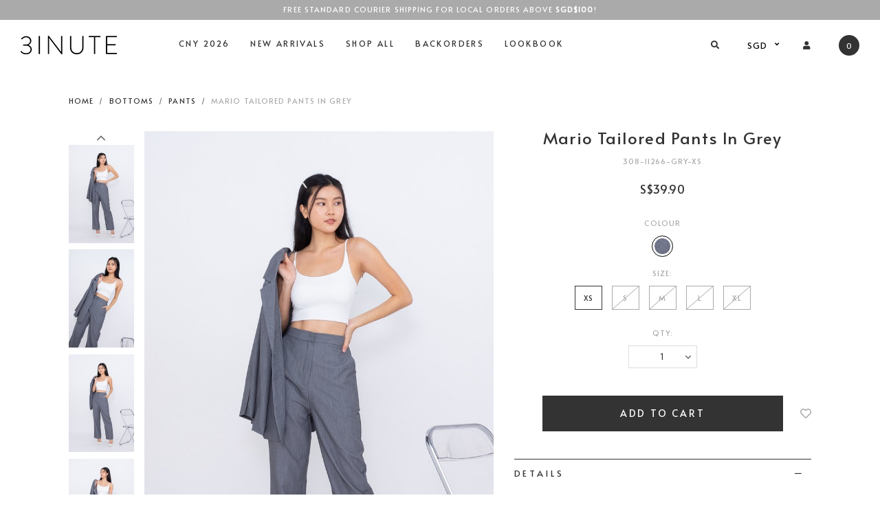

--- FILE ---
content_type: text/html; charset=utf-8
request_url: https://www.3inute.com/product/mario-tailored-pants-in-grey
body_size: 15527
content:
<!doctype html>
<!--[if IE 8]><html class="no-js lt-ie9" lang="en"> <![endif]-->
<!--[if IE 9 ]><html class="ie9 no-js"> <![endif]-->
<!--[if (gt IE 9)|!(IE)]><!-->
<html class="no-js">
<!--<![endif]-->
<!-- Catch You !-->

<head>
    
    <meta charset="utf-8">
    <meta http-equiv="X-UA-Compatible" content="IE=edge,chrome=1">

    
    <title>Mario Tailored Pants in Grey | 3INUTE</title>

    
    
    <meta name="viewport" content="width=device-width,initial-scale=1,shrink-to-fit=no,maximum-scale=1.0">
    <meta name="theme-color" content="#CBC2BD">

    
    <link rel="shortcut icon" href="https://d382bqouodhwkj.cloudfront.net/sites/files/3inute/logo/favicon.png" type="image/x-icon">
<script>
    window.getDlCookie = function(name) {
        match = document.cookie.match(new RegExp(name + '=([^;]+)'));
        if (match) return decodeURIComponent(match[1].replace(/\+/g, ' ')) ;
    };

    window.dataLayer = window.dataLayer || [];

    var dl_objects = [{"page_name":"Mario Tailored Pants in Grey","page_type":"product","page_id":"page-2167"},{"event":"view_item","ecommerce":{"currency":"SGD","value":39.9,"items":[{"item_id":"2167","item_name":"Mario Tailored Pants in Grey","currency":"SGD","price":39.9,"item_category":"Bottoms","item_category2":"Pants"}]}},{"event":"view_item_list","ecommerce":{"item_list_id":"related-products","item_list_name":"Related Products","items":[{"item_id":"2776","item_name":"Sutton Pants in Grey Pinstripes","currency":"SGD","price":48.9,"index":1,"item_category":"Bottoms","item_category2":"Pants"},{"item_id":"2301","item_name":"Nina Duo Pockets Culottes Pants in Pistachio","currency":"SGD","price":39.9,"index":2,"item_category":"Bottoms","item_category2":"Pants"},{"item_id":"2751","item_name":"Jonquil Wide Legged Culottes Pants in White Gingham","currency":"SGD","price":44.9,"index":3,"item_category":"Bottoms","item_category2":"Pants"},{"item_id":"2381","item_name":"Hoshi Double Pockets Pants in Deep Green","currency":"SGD","price":46.9,"index":4,"item_category":"Bottoms","item_category2":"Pants"}]}}];
    for (var i in dl_objects) {
        window.dataLayer.push(dl_objects[i]);
    }

    var cookie_context = ['dl_customer_id', 'dl_email', 'dl_phone', 'dl_membership'];
    cookie_context.map(function(cookie_name) {
        var cookie_value = window.getDlCookie(cookie_name);
        if (cookie_value) {
            var dl_object = {};
            dl_object[cookie_name.replace('dl_', '')] = cookie_value;
            window.dataLayer.push(dl_object);
        }
    });
</script><script async src="https://www.googletagmanager.com/gtag/js?id=G-SKKZVYVNWD"></script>
<script>
    window.dataLayer = window.dataLayer || [];
    function gtag(){dataLayer.push(arguments);}
    gtag('js', new Date());
    gtag('config', 'G-SKKZVYVNWD');
    gtag('event', 'view_item', {"currency":"SGD","value":39.9,"items":[{"item_id":"2167","item_name":"Mario Tailored Pants in Grey","currency":"SGD","price":39.9,"item_category":"Bottoms","item_category2":"Pants"}]});
    gtag('event', 'view_item_list', {"item_list_id":"related-products","item_list_name":"Related Products","items":[{"item_id":"2776","item_name":"Sutton Pants in Grey Pinstripes","currency":"SGD","price":48.9,"index":1,"item_category":"Bottoms","item_category2":"Pants"},{"item_id":"2301","item_name":"Nina Duo Pockets Culottes Pants in Pistachio","currency":"SGD","price":39.9,"index":2,"item_category":"Bottoms","item_category2":"Pants"},{"item_id":"2751","item_name":"Jonquil Wide Legged Culottes Pants in White Gingham","currency":"SGD","price":44.9,"index":3,"item_category":"Bottoms","item_category2":"Pants"},{"item_id":"2381","item_name":"Hoshi Double Pockets Pants in Deep Green","currency":"SGD","price":46.9,"index":4,"item_category":"Bottoms","item_category2":"Pants"}]});
</script>

<meta http-equiv="x-dns-prefetch-control" content="on">
<link rel="dns-prefetch" href="//d382bqouodhwkj.cloudfront.net">
<link rel="canonical" href="https://www.3inute.com/product/mario-tailored-pants-in-grey">
<meta property="og:title" content="Mario Tailored Pants in Grey">
<meta property="og:site_name" content="3INUTE">
<meta property="og:provider_name" content="3INUTE">
<meta property="og:type" content="product">
<meta property="og:url" content="https://www.3inute.com/product/mario-tailored-pants-in-grey">
<meta property="og:description" content="A pair of classic tailored trousers that gives you miles and comfort. Comes matching with the Marko Blazer. Made perfect with a soft fabric yet it can hold on the shape. You don't want to miss it. 
Made of smooth polyester.Concealed front zip and clasp hook closure.Functional side pockets.&nbsp;Fully lined, not sheer and not stretchable.">
<meta property="product:price:currency" content="SGD">
<meta property="product:price:amount" content="39.90">
<meta property="og:availability" content="in stock">
<meta property="product:product_id" content="2167">
<meta property="og:image" content="https://d382bqouodhwkj.cloudfront.net/sites/files/3inute/images/products/202308/p1012560.jpg">
<meta property="og:image:secure_url" content="https://d382bqouodhwkj.cloudfront.net/sites/files/3inute/images/products/202308/p1012560.jpg">
<meta property="relatedItem" content="https://www.3inute.com/product/sutton-pants-in-grey-pinstripes">
<meta property="relatedItem" content="https://www.3inute.com/product/nina-duo-pockets-culottes-pants-in-pistachio">
<meta property="relatedItem" content="https://www.3inute.com/product/jonquil-wide-legged-culottes-pants-in-white-gingham">
<meta property="relatedItem" content="https://www.3inute.com/product/hoshi-double-pockets-pants-in-deep-green">
<script type='application/ld+json'>
{
    "@context": "https://schema.org/",
    "@type": "Product",
    "name": "Mario Tailored Pants in Grey",
    "image": "https://d382bqouodhwkj.cloudfront.net/sites/files/3inute/images/products/202308/p1012560.jpg",
    "description": "A pair of classic tailored trousers that gives you miles and comfort. Comes matching with the Marko Blazer. Made perfect with a soft fabric yet it can hold on the shape. You don't want to miss it. \r\nMade of smooth polyester.Concealed front zip and clasp hook closure.Functional side pockets.&nbsp;Fully lined, not sheer and not stretchable.",
    "url": "https://www.3inute.com/product/mario-tailored-pants-in-grey",
    "brand": {
        "@type": "Brand",
        "name": "3INUTE"
    },
    "color": "Grey",
    "offers": {
        "@type": "offer",
        "priceCurrency": "SGD",
        "price": 39.9,
        "availability": "https://schema.org/InStock"
    }
}
</script>
<script type='application/ld+json'>
{
    "@context": "https://schema.org/",
    "@type": "BreadcrumbList",
    "itemListElement": [
        {
            "@type": "ListItem",
            "position": 1,
            "name": "Home",
            "item": "https://www.3inute.com/"
        },
        {
            "@type": "ListItem",
            "position": 2,
            "name": "Bottoms",
            "item": "https://www.3inute.com/category/bottoms"
        },
        {
            "@type": "ListItem",
            "position": 3,
            "name": "Pants",
            "item": "https://www.3inute.com/category/bottoms/pants"
        }
    ]
}
</script>
<link type="text/css" rel="stylesheet" media="all" href="https://d382bqouodhwkj.cloudfront.net/assets/75d2cfaed2b97481a6ca9dd1404fed7b.css?1fd" />
<link type="text/css" rel="stylesheet" media="all" href="https://d382bqouodhwkj.cloudfront.net/assets/635824be229c3267c3d4149dc887b4d6.css?1fd" />
<link type="text/css" rel="stylesheet" media="all" href="https://d382bqouodhwkj.cloudfront.net/assets/lib/animateit/animations.min.css?1fd" />
<link type="text/css" rel="stylesheet" media="all" href="https://d382bqouodhwkj.cloudfront.net/assets/css/shopcada-animations.min.css?1fd" />
<link type="text/css" rel="stylesheet" media="all" href="https://d382bqouodhwkj.cloudfront.net/assets/lib/bxslider/jquery.bxslider.min.css?1fd" />
<link type="text/css" rel="stylesheet" media="all" href="https://d382bqouodhwkj.cloudfront.net/assets/lib/fontawesome5/css/all.min.css?1fd" />
<link type="text/css" rel="stylesheet" media="all" href="https://d382bqouodhwkj.cloudfront.net/assets/lib/bootstrap/4.6.0/css/bootstrap.min.css?1fd" />
<link type="text/css" rel="stylesheet" media="all" href="https://d382bqouodhwkj.cloudfront.net/assets/lib/tempus-dominus/6.7.11/css/tempus-dominus.min.css?1fd" />
<link type="text/css" rel="stylesheet" media="all" href="https://d382bqouodhwkj.cloudfront.net/assets/lib/swiper/6.8.4/css/swiper-bundle.min.css?1fd" />
<link type="text/css" rel="stylesheet" media="all" href="https://d382bqouodhwkj.cloudfront.net/sites/files/3inute/css/sg01/css_b2e02fa6b77017b18cb7023ac4877178.css" />
<script src="https://d382bqouodhwkj.cloudfront.net/assets/d7716810d825f4b55d18727c3ccb24e6.js?1fd"></script>
<script src="https://js.stripe.com/v3/?1fd"></script>
<script src="https://d382bqouodhwkj.cloudfront.net/assets/lib/bxslider/jquery.bxslider.min.js?1fd"></script>
<script defer src="https://d382bqouodhwkj.cloudfront.net/assets/lib/popper/1.16.1/js/popper.min.js?1fd"></script>
<script defer src="https://d382bqouodhwkj.cloudfront.net/assets/lib/bootstrap/4.6.0/js/bootstrap.min.js?1fd"></script>
<script defer src="https://d382bqouodhwkj.cloudfront.net/assets/lib/popper/2.11.6/js/popper.min.js?1fd"></script>
<script defer src="https://d382bqouodhwkj.cloudfront.net/assets/lib/tempus-dominus/6.7.11/js/tempus-dominus.min.js?1fd"></script>
<script defer src="https://d382bqouodhwkj.cloudfront.net/assets/lib/swiper/6.8.4/js/swiper-bundle.min.js?1fd"></script>
<script src='https://d382bqouodhwkj.cloudfront.net/sites/files/3inute/js/sg01/js_337a6ded160707932d4371b97131de56.js'></script>
<script>jQuery.extend(Shopcada.settings, {"basePath":"/","ucURL":{"zoneSelect":"/uc_js_util/zone_select"},"currency":{"code":"SGD","title":"SGD","image_path":"","sign":"S$","sign_after":false,"precision":2,"decimal_indicator":".","thousand_separator":",","rate":"1.00000000"},"uc_ajax_cart":{"CALLBACK":"/uc_ajax_cart/add/item","SHOW_CALLBACK":"/uc_ajax_cart/show","BLOCK_UI":1,"TIMEOUT":3000,"UPDATE_CALLBACK":"/uc_ajax_cart/update","SHOW_VIEW_CALLBACK":"/uc_ajax_cart/show-cart-view","TRACK_CLOSED_STATE":0,"INITIAL_CLOSED_STATE":false,"CART_PANE_EFFECT":0,"CART_PANE_EFFECT_DURATION":200,"HIDE_CART_OPERATIONS":false,"COLLAPSIBLE_CART":0,"ADD_MESSAGES":["Adding product to cart..."],"ADD_TITLE":"","REMOVE_MESSAGES":["Removing product from cart..."],"REMOVE_TITLE":"","UPDATE_MESSAGES":["Updating cart..."],"UPDATE_TITLE":"","CART_OPERATION":""},"uc_currency_alt":{"SGD":{"code":"SGD","title":"SGD","image_path":"","sign":"S$","sign_after":false,"precision":2,"decimal_indicator":".","thousand_separator":",","rate":"1.00000000"},"MYR":{"code":"MYR","title":"MYR","image_path":"","sign":"RM","sign_after":false,"precision":2,"decimal_indicator":".","thousand_separator":",","rate":"0.31773900"},"AUD":{"code":"AUD","title":"AUD","image_path":"","sign":"A$","sign_after":false,"precision":2,"decimal_indicator":".","thousand_separator":",","rate":"0.87778400"},"HKD":{"code":"HKD","title":"HKD","image_path":"","sign":"HK$","sign_after":false,"precision":2,"decimal_indicator":".","thousand_separator":",","rate":"0.16321800"},"USD":{"code":"USD","title":"USD","image_path":"","sign":"US$","sign_after":false,"precision":2,"decimal_indicator":".","thousand_separator":",","rate":"1.27270300"},"GBP":{"code":"GBP","title":"GBP","image_path":"","sign":"£","sign_after":false,"precision":2,"decimal_indicator":".","thousand_separator":",","rate":"1.73660600"},"IDR":{"code":"IDR","title":"IDR","image_path":"","sign":"Rp","sign_after":false,"precision":0,"decimal_indicator":"","thousand_separator":"","rate":"0.00007600"},"NZD":{"code":"NZD","title":"NZD","image_path":"","sign":"NZ$","sign_after":false,"precision":2,"decimal_indicator":".","thousand_separator":",","rate":"0.75738600"}},"currencies":{"SGD":{"code":"SGD","title":"SGD","image_path":"","sign":"S$","sign_after":false,"precision":2,"decimal_indicator":".","thousand_separator":",","rate":"1.00000000"},"MYR":{"code":"MYR","title":"MYR","image_path":"","sign":"RM","sign_after":false,"precision":2,"decimal_indicator":".","thousand_separator":",","rate":"0.31773900"},"AUD":{"code":"AUD","title":"AUD","image_path":"","sign":"A$","sign_after":false,"precision":2,"decimal_indicator":".","thousand_separator":",","rate":"0.87778400"},"HKD":{"code":"HKD","title":"HKD","image_path":"","sign":"HK$","sign_after":false,"precision":2,"decimal_indicator":".","thousand_separator":",","rate":"0.16321800"},"USD":{"code":"USD","title":"USD","image_path":"","sign":"US$","sign_after":false,"precision":2,"decimal_indicator":".","thousand_separator":",","rate":"1.27270300"},"GBP":{"code":"GBP","title":"GBP","image_path":"","sign":"£","sign_after":false,"precision":2,"decimal_indicator":".","thousand_separator":",","rate":"1.73660600"},"IDR":{"code":"IDR","title":"IDR","image_path":"","sign":"Rp","sign_after":false,"precision":0,"decimal_indicator":"","thousand_separator":"","rate":"0.00007600"},"NZD":{"code":"NZD","title":"NZD","image_path":"","sign":"NZ$","sign_after":false,"precision":2,"decimal_indicator":".","thousand_separator":",","rate":"0.75738600"}},"MessageBar":{"Timeout":4000,"Speed":500},"CToolsModal":{"loadingText":"Loading...","closeText":"Close Window"},"wishlist_base_url":"/js/wishlist","wishlist_add_button_text":"Add To Wishlist","wishlist_remove_button_text":"Remove From Wishlist","wishlist_add_button_text_anon":"Login to add to wish list","wistlist_save_from_cart":0,"wishlist_add_from_cart_success_message":"Your item is added to your wish list successfully!","uc_aac_path":"/uc_aac","cart_slidein_auto":0,"FacebookProduct":{"content_ids":["2167"],"content_type":"product","content_name":"Mario Tailored Pants in Grey","content_category":"Apparel \u0026 Accessories \u003e Clothing \u003e Pants","value":39.90,"currency":"SGD"},"FBConversionOnLoad":{"event_name":"ViewContent","event_id":1769321144,"custom_data":{"content_ids":["2167"],"content_type":"product","content_name":"Mario Tailored Pants in Grey","content_category":"Apparel \u0026 Accessories \u003e Clothing \u003e Pants","value":39.90,"currency":"SGD"}},"stockinfo":{"2167":{"Size:XS":1,"stockactive":"1","Size:S":0,"Size:M":0,"Size:L":0,"Size:XL":0}},"optionsCount":{"2167":1},"GreySoldOut":1});</script>

<script defer="defer">
var onloadRCSetWidgetID = function() {
            document.querySelectorAll('.g-recaptcha').forEach(function(element) {
                let widget_id = grecaptcha.render(element, {'sitekey' : '6Ld1wAIdAAAAAL4l-xqMrvfQR4LNf-dPBKPZsBNj'});
                element.setAttribute('data-widget-id', widget_id);
            });
        }
</script>

    <link rel='stylesheet' type='text/css' media='all' href='https://d382bqouodhwkj.cloudfront.net/assets/lib/select2/4.1.0/select2.min.css?1fd' />

    
        <link href='https://fonts.googleapis.com/css2?family=Alata&family=Public+Sans:wght@400;700&display=swap' rel='stylesheet'>
    

    <link rel='stylesheet' type='text/css' media='all' href='https://d382bqouodhwkj.cloudfront.net/sites/files/3inute/assets/bddd8aaeca6227a06b4167cef374f89a_styles.scss.css' />
    
    
</head>


<body id="mario-tailored-pants-in-grey-3inute" data-free-delivery="100.00" 
    class="not-front 
            not-logged-in 
            product-mario-tailored-pants-in-grey 
            template-product 
            navbar-topdown-overlap
            
             header-is-sticky
             ajax-cart-summary-sticky
             
                ajax-cart-pattern-slidein
            
            
        " 

    data-sticky-header-type="1">

    

    <div class="main-wrapper">
        
        <header class='header2 header-region'>

    
    
    <div class='header-top'>
        <div class='container-fluid'>
            <div class='row align-items-center'>

                
                <div class='col-12'>
                    
                        <div 
                            id="messagebar" 
                            class='messagebar swiper-container' 
                            data-effect="carousel-fade" 
                            data-interval="4000" 
                            data-speed="500"
                            data-stop-playing-on-interaction=""
                        >
                            <div class="swiper-wrapper">
                                
                                    <div class='swiper-slide text-center'><p><span>Free standard courier shipping for local orders above&nbsp;</span><strong><span class="cr">SGD$100</span></strong><span>!</span></p></div>
                                
                                    <div class='swiper-slide text-center'><p>Subscribe to our mailing list and get 10% off* your first purchase!</p></div>
                                
                            </div>
                            
                            
                        </div>
                    
                </div>

            </div>
        </div>
    </div>
    

    <div class='header-wrapper'>    
        <div class='header'>
            <div class='container-fluid'>
                <div class='row align-items-center'>

                         
                    <div class="col-auto d-block d-xl-none">
                        <a class="nav-slidein-expander transition" data-direction="">
                            <span class="icon-bar"></span>
                            <span class="icon-bar"></span>
                            <span class="icon-bar"></span>
                        </a>
                    </div>

                    
                    <div class="col col-xl-auto text-left">
                        <div class="header-logo">
                        
                            <a href="/" itemprop="url" class="site-header-logo-link">
                                <img class="logo" src="https://d382bqouodhwkj.cloudfront.net/sites/files/3inute/logo/black-logo.png" alt="3INUTE" itemprop="logo">
                            </a>
                        
                        </div>
                    </div>

                    
                    <div class="col-xl position-static d-none d-xl-block">
                        
<nav class="navbar navbar-default position-static">
    <div class="main-navigation">
        <ul class="main-nav level-1">
            
                
                    <li class="main-nav-item">
                        <a href="/collection/cny-2026" class="main-nav-link">CNY 2026</a>
                    </li>
                
            
                
                    <li class="main-nav-item">
                        <a href="/collection/new-arrivals" class="main-nav-link">New Arrivals</a>
                    </li>
                
            
                
                    <li class="main-nav-item dropdown  main-nav-has-mega" aria-haspopup="true">
                        <a href="/products" class="main-nav-link">Shop All</a>
                        
                            <div class="main-nav-mega level-2">
                                <style>@media screen and (min-width: 1200px) { .vc-row-60faed8b2a088 { margin-top: 40px; margin-bottom: 30px;  } }@media screen and (min-width: 992px) and (max-width: 1199px) { .vc-row-60faed8b2a088 { margin-top: 24px; margin-bottom: 30px;  } }@media screen and (min-width: 768px) and (max-width: 991px) { .vc-row-60faed8b2a088 { margin-top: 24px; margin-bottom: 30px;  } }@media screen and (max-width: 767px) { .vc-row-60faed8b2a088 { margin-top: 24px; margin-bottom: 30px; ; } }</style><div  class="shopcada-grid-container-fluid animateOnce"> <div  class="shopcada-grid-row vc-row-60faed8b2a088" style=""><div  class="vc-widget vc-column-60faedf9d5941 vc-widget-text shopcada-grid-col-xs-12 shopcada-grid-col-sm-12 shopcada-grid-col-md-12 shopcada-grid-col-lg-3 menu-border"><div class='vc-widget-textbody vc-60faedf9d5941'><div class='vc-body'><h3>By Category</h3>
<div class="row"><!-- /////// Menu Column 1 /////// -->
<div class="col-12 col-xl-6">
<p><a href="/products">Shop All</a></p>
<ul>
<li><a href="/category/tops">Tops</a></li>
<li><a href="/category/tops/sleeved">Sleeved</a></li>
<li><a href="/category/tops/sleeveless">Sleeveless</a></li>
</ul>
<ul>
<li><strong><a href="/category/dresses">Dresses</a></strong></li>
<li><a href="/category/dresses/mini">Mini</a></li>
<li><a href="/category/dresses/midi">Midi</a></li>
<li><a href="/category/dresses/maxi">Maxi</a></li>
<li><a href="/category/dresses/sleeved">Sleeved</a></li>
<li><a href="/category/dresses/sleeveless">Sleeveless</a></li>
</ul>
<ul>
<li><a href="/category/one-piece">One Piece</a></li>
<li><a href="/category/one-piece/jumpsuit">Jumpsuit</a></li>
<li><a href="/category/one-piece/romper">Romper</a></li>
</ul>
</div>
<span style="color: #ff0000;"><!-- /////// Menu Column 2 /////// --></span>
<div class="col-12 col-xl-6">
<ul>
<li><a href="/category/bottoms">Bottoms</a></li>
<li><a href="/category/bottoms/jeans">Jeans</a></li>
<li><a href="/category/bottoms/pants">Pants</a></li>
<li><a href="/category/bottoms/shorts">Shorts</a></li>
<li><a href="/category/bottoms/skirt">Skirts</a></li>
<li><a href="/category/bottoms/culottes">Culottes</a></li>
</ul>
<ul>
<li><a href="/category/outerwear">Outerwear</a></li>
<li><a href="/category/outerwear/kimono">Kimono</a></li>
<li><a href="/category/outerwear/jacket">Jacket</a></li>
</ul>
<ul>
<li><a href="/category/accessories">Accessories</a></li>
<li><a href="/category/accessories/earrings">Earrings</a></li>
</ul>
<br>
<p><a href="/collection/back-in-stock">Back In Stock</a></p>
</div>
</div></div></div></div><div  class="vc-widget vc-column-60faedfa67099 vc-widget-text shopcada-grid-col-xs-12 shopcada-grid-col-sm-12 shopcada-grid-col-md-12 shopcada-grid-col-lg-3 menu-border"><div class='vc-widget-textbody vc-60faedfa67099'><div class='vc-body'><h3>By Style</h3>
<p><a href="/style/workwear">Workwear</a></p>
<p><a href="/style/basic-casuals">Basic Casuals</a></p>
<p><a href="/style/multi-wearables">Multi-Wearables</a></p>
<p><a href="/style/details-lover">Details Lover</a></p>
<p><a href="/style/floral-paradise">Floral Paradise</a></p>
<p><a href="/style/colourblocking-fun">Colourblocking Fun</a></p>
<p><a href="/style/ombre-series">Ombre Series</a></p>
<p><a href="/style/dinner-events">Dinner/Events</a></p></div></div></div><div  class="vc-widget vc-column-60faedfc173bb vc-widget-text shopcada-grid-col-xs-12 shopcada-grid-col-sm-12 shopcada-grid-col-md-12 shopcada-grid-col-lg-3 menu-border"><div class='vc-widget-textbody vc-60faedfc173bb'><div class='vc-body'><h3>By Collection</h3>
<p><a href="/collection/your-mood-state">Your Mood State</a></p>
<p><a href="/collection/poised-polished">Poised &amp; Polished</a></p>
<p><a href="/collection/urban-muse">Urban Muse</a></p>
<p><a href="/collection/golden-finale">Golden Finale</a></p>
<p><a href="/collection/spring-symphony">Spring Symphony</a></p>
<p><a href="/collection/aurora-of-abundance">Aurora of Abundance</a></p></div></div></div><div  class="vc-widget vc-column-60fba2ef8599b vc-widget-text shopcada-grid-col-xs-12 shopcada-grid-col-sm-12 shopcada-grid-col-md-12 shopcada-grid-col-lg-3 shopcada-grid-hidden-xs shopcada-grid-hidden-sm shopcada-grid-hidden-md"><div class='vc-widget-textbody vc-60fba2ef8599b'><div class='vc-body'><p><a href="/style/basic-casuals"><img src="https://d382bqouodhwkj.cloudfront.net/sites/files/3inute/web-basic366.jpg" width="362" height="230" caption="false"></a></p>
<p></p></div></div></div></div></div>
                            </div>
                        
                    </li>
                
            
                
                    <li class="main-nav-item dropdown  main-nav-has-mega" aria-haspopup="true">
                        <a href="/collection/backorder" class="main-nav-link">Backorders</a>
                        
                            <div class="main-nav-mega level-2">
                                <style>.vc-banner-60fba1493afc4 .vc-banner-image {  } .vc-banner-60fba1493afc4 .vc-banner-image picture {  } .vc-banner-60fba1493afc4 .vc-banner-image img {  }@media screen and (min-width: 768px) and (max-width: 991px) { .vc-banner-60fba1493afc4 .vc-banner-image {  } .vc-banner-60fba1493afc4 .vc-banner-image picture {  } .vc-banner-60fba1493afc4 .vc-banner-image img {  } }@media screen and (max-width: 767px) { .vc-banner-60fba1493afc4 .vc-banner-image {  } .vc-banner-60fba1493afc4 .vc-banner-image picture {  } .vc-banner-60fba1493afc4 .vc-banner-image img {  } }.vc-banner-60fba1493afc4 .vc-body {  } @media screen and (min-width: 768px) and (max-width: 991px) { .vc-banner-60fba1493afc4 .vc-body {  } } @media screen and (max-width: 767px) { .vc-banner-60fba1493afc4 .vc-body {  } } .vc-banner-60fba149e4513 .vc-banner-image {  } .vc-banner-60fba149e4513 .vc-banner-image picture {  } .vc-banner-60fba149e4513 .vc-banner-image img {  }@media screen and (min-width: 768px) and (max-width: 991px) { .vc-banner-60fba149e4513 .vc-banner-image {  } .vc-banner-60fba149e4513 .vc-banner-image picture {  } .vc-banner-60fba149e4513 .vc-banner-image img {  } }@media screen and (max-width: 767px) { .vc-banner-60fba149e4513 .vc-banner-image {  } .vc-banner-60fba149e4513 .vc-banner-image picture {  } .vc-banner-60fba149e4513 .vc-banner-image img {  } }.vc-banner-60fba149e4513 .vc-body {  } @media screen and (min-width: 768px) and (max-width: 991px) { .vc-banner-60fba149e4513 .vc-body {  } } @media screen and (max-width: 767px) { .vc-banner-60fba149e4513 .vc-body {  } } @media screen and (min-width: 1200px) { .vc-row-60fba128b1587 { margin-top: 40px; margin-bottom: 30px;  } }@media screen and (min-width: 992px) and (max-width: 1199px) { .vc-row-60fba128b1587 { margin-top: 0px; margin-bottom: 0px;  } }@media screen and (min-width: 768px) and (max-width: 991px) { .vc-row-60fba128b1587 { margin-top: 0px; margin-bottom: 0px;  } }@media screen and (max-width: 767px) { .vc-row-60fba128b1587 { margin-top: 0px; margin-bottom: 0px; ; } }@media screen and (min-width: 992px) and (max-width: 1199px) { .vc-row-60fbbfa555e55 { margin-top: 24px; margin-bottom: 30px;  } }@media screen and (min-width: 768px) and (max-width: 991px) { .vc-row-60fbbfa555e55 { margin-top: 24px; margin-bottom: 30px;  } }@media screen and (max-width: 767px) { .vc-row-60fbbfa555e55 { margin-top: 24px; margin-bottom: 30px; ; } }</style><div  class="shopcada-grid-container animateOnce"> <div  class="shopcada-grid-row vc-row-60fba128b1587" style=""><div  class="vc-widget vc-column-60fba12e748ce vc-widget-text shopcada-grid-col-xs-12 shopcada-grid-col-sm-12 shopcada-grid-col-md-12 shopcada-grid-col-lg-3"><div class='vc-widget-textbody'></div></div><div  class="vc-widget vc-column-60fba1493afc4 vc-widget-banner shopcada-grid-col-xs-12 shopcada-grid-col-sm-12 shopcada-grid-col-md-12 shopcada-grid-col-lg-3 shopcada-grid-hidden-xs shopcada-grid-hidden-sm shopcada-grid-hidden-md"><div class='vc-banner vc-banner-60fba1493afc4'><div class='vc-banner-image'><img  class="img-responsive" title="" alt="" src="https://d382bqouodhwkj.cloudfront.net/sites/files/3inute/banners/bo-aug.jpg"></div><div class='vc-body vc-banner-body'><h3 style="text-align: center;"><a href="/collection/backorder">CURRENT BACKORDER</a><span style="text-decoration: underline;"></span></h3></div></div></div><div  class="vc-widget vc-column-60fba149e4513 vc-widget-banner shopcada-grid-col-xs-12 shopcada-grid-col-sm-12 shopcada-grid-col-md-12 shopcada-grid-col-lg-3 shopcada-grid-hidden-xs shopcada-grid-hidden-sm shopcada-grid-hidden-md"><div class='vc-banner vc-banner-60fba149e4513'><div class='vc-banner-image'><img  class="img-responsive" title="" alt="" src="https://d382bqouodhwkj.cloudfront.net/sites/files/3inute/banners/bs_0.jpg"></div><div class='vc-body vc-banner-body'><h3 style="text-align: center;"><a href="/backorder-status">Backorder Status</a></h3></div></div></div></div></div><div  class="shopcada-grid-container-fluid animateOnce"> <div  class="shopcada-grid-row vc-row-60fbbfa555e55" style=""><div  class="vc-widget vc-column-60fbbfafc911e vc-widget-text shopcada-grid-col-xs-12 shopcada-grid-col-sm-12 shopcada-grid-col-md-12 shopcada-grid-col-lg-12 shopcada-grid-hidden-lg"><div class='vc-widget-textbody vc-60fbbfafc911e'><div class='vc-body'><p><a href="/collection/backorder">Current Backorder</a></p>
<p><a href="/backorder-status">Backorder Status</a></p></div></div></div></div></div>
                            </div>
                        
                    </li>
                
            
                
                    <li class="main-nav-item">
                        <a href="/lookbook" class="main-nav-link">Lookbook</a>
                    </li>
                
            
        </ul>
    </div>
</nav>
                    </div>

                    
                    <div class='col-auto'>
                        <ul class="customer-links text-right">
                            <li class="search"><a class="search-link" href="javascript:void(0);"><i class="fas fa-search"></i></a></li>
                            
                            
                            <li class="currency">
                                <form action="/callback/form"  accept-charset="UTF-8" method="post" id="uc-currency-alt-picker" class="uc_currency_alt_picker"><div id="edit-currency-wrapper" class="form-item"><span class='select'><select id='edit-currency' name='currency'><option value='SGD' selected data-image=''>SGD</option><option value='MYR'  data-image=''>MYR</option><option value='AUD'  data-image=''>AUD</option><option value='HKD'  data-image=''>HKD</option><option value='USD'  data-image=''>USD</option><option value='GBP'  data-image=''>GBP</option><option value='IDR'  data-image=''>IDR</option><option value='NZD'  data-image=''>NZD</option></select></span></div><input type="hidden" name="form_build_id" id="form-b4c62722bd8954d0aac8f6840f1c5d49" value="form-b4c62722bd8954d0aac8f6840f1c5d49"  />
<input type="hidden" name="form_id" id="edit-uc-currency-alt-picker" value="uc_currency_alt_picker"  />
</form>
                            </li>
                            
                            
                                <li class="login"><a class="login-link" href="/account/login"><i class="fas fa-user"></i></a></li>
                            
                            <li class="cart">
                                <a class="cart-link" href="/cart" class="cart">
                                    <span class="cartinfo">
                                        <span class="cartcount"></span>
                                    </span>
                                </a>
                            </li>
                        </ul>
                    </div>

                </div>
            </div>

        </div><!-- //header -->

        
        <div class="search-popup">
            <div class="search-popup-content">
                <div class="container-fluid">
                    <div class="search-products-form">
                        <form action="/callback/form"  accept-charset="UTF-8" method="post" id="webcada-listing-search-products-form"><div class="form-item element-type-textfield" id="edit-keyword-wrapper">
 <input type="text" maxlength="128" name="keyword" id="edit-keyword" size="40" value="" placeholder="enter keyword" required="" class="form-text" />
</div>
<input type="submit" name="op" id="edit-submit-1" value="Search"  class="notranslate form-submit" />
<input type="hidden" name="form_build_id" id="form-e148cc5d8eec7340c73572bde5c168ea" value="form-e148cc5d8eec7340c73572bde5c168ea"  />
<input type="hidden" name="form_id" id="edit-webcada-listing-search-products-form" value="webcada_listing_search_products_form"  />
</form>
                        <i class="fal fa-times search-close"></i>
                    </div>
                </div>
            </div>
        </div>

        
        
        <nav class="navbar navbar-slidein d-none">
    <div class="nav-slidein-content">

        

        <div class="nav-slidein-content-section main-navigation">
            <ul class="main-nav level-1">
                
                    
                        <li class="main-nav-item">
                            <div class='container-fluid'>
                                <a href="/collection/cny-2026" class="main-nav-link">CNY 2026</a>
                            </div>
                        </li>
                    
                
                    
                        <li class="main-nav-item">
                            <div class='container-fluid'>
                                <a href="/collection/new-arrivals" class="main-nav-link">New Arrivals</a>
                            </div>
                        </li>
                    
                
                    
                        <li class="main-nav-item dropdown main-nav-has-mega" aria-haspopup="true">
                            <div class='container-fluid'>
                                <a href="/products" class="main-nav-link">Shop All<span class="caret"></span></a>
                            
                                
                                    <div class="main-nav-mega level-2">
                                        <style>@media screen and (min-width: 1200px) { .vc-row-60faed8b2a088 { margin-top: 40px; margin-bottom: 30px;  } }@media screen and (min-width: 992px) and (max-width: 1199px) { .vc-row-60faed8b2a088 { margin-top: 24px; margin-bottom: 30px;  } }@media screen and (min-width: 768px) and (max-width: 991px) { .vc-row-60faed8b2a088 { margin-top: 24px; margin-bottom: 30px;  } }@media screen and (max-width: 767px) { .vc-row-60faed8b2a088 { margin-top: 24px; margin-bottom: 30px; ; } }</style><div  class="shopcada-grid-container-fluid animateOnce"> <div  class="shopcada-grid-row vc-row-60faed8b2a088" style=""><div  class="vc-widget vc-column-60faedf9d5941 vc-widget-text shopcada-grid-col-xs-12 shopcada-grid-col-sm-12 shopcada-grid-col-md-12 shopcada-grid-col-lg-3 menu-border"><div class='vc-widget-textbody vc-60faedf9d5941'><div class='vc-body'><h3>By Category</h3>
<div class="row"><!-- /////// Menu Column 1 /////// -->
<div class="col-12 col-xl-6">
<p><a href="/products">Shop All</a></p>
<ul>
<li><a href="/category/tops">Tops</a></li>
<li><a href="/category/tops/sleeved">Sleeved</a></li>
<li><a href="/category/tops/sleeveless">Sleeveless</a></li>
</ul>
<ul>
<li><strong><a href="/category/dresses">Dresses</a></strong></li>
<li><a href="/category/dresses/mini">Mini</a></li>
<li><a href="/category/dresses/midi">Midi</a></li>
<li><a href="/category/dresses/maxi">Maxi</a></li>
<li><a href="/category/dresses/sleeved">Sleeved</a></li>
<li><a href="/category/dresses/sleeveless">Sleeveless</a></li>
</ul>
<ul>
<li><a href="/category/one-piece">One Piece</a></li>
<li><a href="/category/one-piece/jumpsuit">Jumpsuit</a></li>
<li><a href="/category/one-piece/romper">Romper</a></li>
</ul>
</div>
<span style="color: #ff0000;"><!-- /////// Menu Column 2 /////// --></span>
<div class="col-12 col-xl-6">
<ul>
<li><a href="/category/bottoms">Bottoms</a></li>
<li><a href="/category/bottoms/jeans">Jeans</a></li>
<li><a href="/category/bottoms/pants">Pants</a></li>
<li><a href="/category/bottoms/shorts">Shorts</a></li>
<li><a href="/category/bottoms/skirt">Skirts</a></li>
<li><a href="/category/bottoms/culottes">Culottes</a></li>
</ul>
<ul>
<li><a href="/category/outerwear">Outerwear</a></li>
<li><a href="/category/outerwear/kimono">Kimono</a></li>
<li><a href="/category/outerwear/jacket">Jacket</a></li>
</ul>
<ul>
<li><a href="/category/accessories">Accessories</a></li>
<li><a href="/category/accessories/earrings">Earrings</a></li>
</ul>
<br>
<p><a href="/collection/back-in-stock">Back In Stock</a></p>
</div>
</div></div></div></div><div  class="vc-widget vc-column-60faedfa67099 vc-widget-text shopcada-grid-col-xs-12 shopcada-grid-col-sm-12 shopcada-grid-col-md-12 shopcada-grid-col-lg-3 menu-border"><div class='vc-widget-textbody vc-60faedfa67099'><div class='vc-body'><h3>By Style</h3>
<p><a href="/style/workwear">Workwear</a></p>
<p><a href="/style/basic-casuals">Basic Casuals</a></p>
<p><a href="/style/multi-wearables">Multi-Wearables</a></p>
<p><a href="/style/details-lover">Details Lover</a></p>
<p><a href="/style/floral-paradise">Floral Paradise</a></p>
<p><a href="/style/colourblocking-fun">Colourblocking Fun</a></p>
<p><a href="/style/ombre-series">Ombre Series</a></p>
<p><a href="/style/dinner-events">Dinner/Events</a></p></div></div></div><div  class="vc-widget vc-column-60faedfc173bb vc-widget-text shopcada-grid-col-xs-12 shopcada-grid-col-sm-12 shopcada-grid-col-md-12 shopcada-grid-col-lg-3 menu-border"><div class='vc-widget-textbody vc-60faedfc173bb'><div class='vc-body'><h3>By Collection</h3>
<p><a href="/collection/your-mood-state">Your Mood State</a></p>
<p><a href="/collection/poised-polished">Poised &amp; Polished</a></p>
<p><a href="/collection/urban-muse">Urban Muse</a></p>
<p><a href="/collection/golden-finale">Golden Finale</a></p>
<p><a href="/collection/spring-symphony">Spring Symphony</a></p>
<p><a href="/collection/aurora-of-abundance">Aurora of Abundance</a></p></div></div></div><div  class="vc-widget vc-column-60fba2ef8599b vc-widget-text shopcada-grid-col-xs-12 shopcada-grid-col-sm-12 shopcada-grid-col-md-12 shopcada-grid-col-lg-3 shopcada-grid-hidden-xs shopcada-grid-hidden-sm shopcada-grid-hidden-md"><div class='vc-widget-textbody vc-60fba2ef8599b'><div class='vc-body'><p><a href="/style/basic-casuals"><img src="https://d382bqouodhwkj.cloudfront.net/sites/files/3inute/web-basic366.jpg" width="362" height="230" caption="false"></a></p>
<p></p></div></div></div></div></div>
                                    </div>
                                
    
                            </div>
                        </li>
                    
                
                    
                        <li class="main-nav-item dropdown main-nav-has-mega" aria-haspopup="true">
                            <div class='container-fluid'>
                                <a href="/collection/backorder" class="main-nav-link">Backorders<span class="caret"></span></a>
                            
                                
                                    <div class="main-nav-mega level-2">
                                        <style>.vc-banner-60fba1493afc4 .vc-banner-image {  } .vc-banner-60fba1493afc4 .vc-banner-image picture {  } .vc-banner-60fba1493afc4 .vc-banner-image img {  }@media screen and (min-width: 768px) and (max-width: 991px) { .vc-banner-60fba1493afc4 .vc-banner-image {  } .vc-banner-60fba1493afc4 .vc-banner-image picture {  } .vc-banner-60fba1493afc4 .vc-banner-image img {  } }@media screen and (max-width: 767px) { .vc-banner-60fba1493afc4 .vc-banner-image {  } .vc-banner-60fba1493afc4 .vc-banner-image picture {  } .vc-banner-60fba1493afc4 .vc-banner-image img {  } }.vc-banner-60fba1493afc4 .vc-body {  } @media screen and (min-width: 768px) and (max-width: 991px) { .vc-banner-60fba1493afc4 .vc-body {  } } @media screen and (max-width: 767px) { .vc-banner-60fba1493afc4 .vc-body {  } } .vc-banner-60fba149e4513 .vc-banner-image {  } .vc-banner-60fba149e4513 .vc-banner-image picture {  } .vc-banner-60fba149e4513 .vc-banner-image img {  }@media screen and (min-width: 768px) and (max-width: 991px) { .vc-banner-60fba149e4513 .vc-banner-image {  } .vc-banner-60fba149e4513 .vc-banner-image picture {  } .vc-banner-60fba149e4513 .vc-banner-image img {  } }@media screen and (max-width: 767px) { .vc-banner-60fba149e4513 .vc-banner-image {  } .vc-banner-60fba149e4513 .vc-banner-image picture {  } .vc-banner-60fba149e4513 .vc-banner-image img {  } }.vc-banner-60fba149e4513 .vc-body {  } @media screen and (min-width: 768px) and (max-width: 991px) { .vc-banner-60fba149e4513 .vc-body {  } } @media screen and (max-width: 767px) { .vc-banner-60fba149e4513 .vc-body {  } } @media screen and (min-width: 1200px) { .vc-row-60fba128b1587 { margin-top: 40px; margin-bottom: 30px;  } }@media screen and (min-width: 992px) and (max-width: 1199px) { .vc-row-60fba128b1587 { margin-top: 0px; margin-bottom: 0px;  } }@media screen and (min-width: 768px) and (max-width: 991px) { .vc-row-60fba128b1587 { margin-top: 0px; margin-bottom: 0px;  } }@media screen and (max-width: 767px) { .vc-row-60fba128b1587 { margin-top: 0px; margin-bottom: 0px; ; } }@media screen and (min-width: 992px) and (max-width: 1199px) { .vc-row-60fbbfa555e55 { margin-top: 24px; margin-bottom: 30px;  } }@media screen and (min-width: 768px) and (max-width: 991px) { .vc-row-60fbbfa555e55 { margin-top: 24px; margin-bottom: 30px;  } }@media screen and (max-width: 767px) { .vc-row-60fbbfa555e55 { margin-top: 24px; margin-bottom: 30px; ; } }</style><div  class="shopcada-grid-container animateOnce"> <div  class="shopcada-grid-row vc-row-60fba128b1587" style=""><div  class="vc-widget vc-column-60fba12e748ce vc-widget-text shopcada-grid-col-xs-12 shopcada-grid-col-sm-12 shopcada-grid-col-md-12 shopcada-grid-col-lg-3"><div class='vc-widget-textbody'></div></div><div  class="vc-widget vc-column-60fba1493afc4 vc-widget-banner shopcada-grid-col-xs-12 shopcada-grid-col-sm-12 shopcada-grid-col-md-12 shopcada-grid-col-lg-3 shopcada-grid-hidden-xs shopcada-grid-hidden-sm shopcada-grid-hidden-md"><div class='vc-banner vc-banner-60fba1493afc4'><div class='vc-banner-image'><img  class="img-responsive" title="" alt="" src="https://d382bqouodhwkj.cloudfront.net/sites/files/3inute/banners/bo-aug.jpg"></div><div class='vc-body vc-banner-body'><h3 style="text-align: center;"><a href="/collection/backorder">CURRENT BACKORDER</a><span style="text-decoration: underline;"></span></h3></div></div></div><div  class="vc-widget vc-column-60fba149e4513 vc-widget-banner shopcada-grid-col-xs-12 shopcada-grid-col-sm-12 shopcada-grid-col-md-12 shopcada-grid-col-lg-3 shopcada-grid-hidden-xs shopcada-grid-hidden-sm shopcada-grid-hidden-md"><div class='vc-banner vc-banner-60fba149e4513'><div class='vc-banner-image'><img  class="img-responsive" title="" alt="" src="https://d382bqouodhwkj.cloudfront.net/sites/files/3inute/banners/bs_0.jpg"></div><div class='vc-body vc-banner-body'><h3 style="text-align: center;"><a href="/backorder-status">Backorder Status</a></h3></div></div></div></div></div><div  class="shopcada-grid-container-fluid animateOnce"> <div  class="shopcada-grid-row vc-row-60fbbfa555e55" style=""><div  class="vc-widget vc-column-60fbbfafc911e vc-widget-text shopcada-grid-col-xs-12 shopcada-grid-col-sm-12 shopcada-grid-col-md-12 shopcada-grid-col-lg-12 shopcada-grid-hidden-lg"><div class='vc-widget-textbody vc-60fbbfafc911e'><div class='vc-body'><p><a href="/collection/backorder">Current Backorder</a></p>
<p><a href="/backorder-status">Backorder Status</a></p></div></div></div></div></div>
                                    </div>
                                
    
                            </div>
                        </li>
                    
                
                    
                        <li class="main-nav-item">
                            <div class='container-fluid'>
                                <a href="/lookbook" class="main-nav-link">Lookbook</a>
                            </div>
                        </li>
                    
                

            </ul>
        </div>
    </div>
</nav>

        
    </div>


</header>

        

        <main role="main">
            

            
                
                
                    <div class="breadcrumb-wrapper">
                        <div class='container-fluid container-md'>
                            <div class="breadcrumb">
                                
                                    <span class='breadcrumb-item'><a href="/">Home</a></span>
                                
                                    <span class='breadcrumb-item'><a href="/category/bottoms">Bottoms</a></span>
                                
                                    <span class='breadcrumb-item'><a href="/category/bottoms/pants">Pants</a></span>
                                
                                
                                    <span class='breadcrumb-item'>Mario Tailored Pants in Grey</span>
                                
                            </div>    
                        </div>
                    </div>
                
            


            
                <article class='content'>
    <div class='container-fluid container-md'>

        <div id="product-2167" class='row'>
            <div id="product-images" class='col-12 col-md-6 col-lg-7'>
                <div class="row images-wrapper type-1">

    <!-- Main Image -->
    <div class='col-12 col-lg order-0 order-lg-1 '>
        
<div id="main-image">
    <div class="image-desktop d-none d-md-block">
        

        
            <img width="800" height="1200" 
                class="cloudzoom zoomout img-fluid" id="zoom1" 
                src="https://d382bqouodhwkj.cloudfront.net/sites/files/3inute/images/products/202308/800x1200/p1012560.jpg" 
                data-cloudzoom='zoomImage: "https://d382bqouodhwkj.cloudfront.net/sites/files/3inute/images/products/202308/800x1200/p1012560.jpg", zoomSizeMode: "image", zoomPosition: "inside", zoomOffsetX: 0 '>
            <img class="zoomin" src="https://d382bqouodhwkj.cloudfront.net/sites/files/3inute/images/products/202308/800x1200/p1012560.jpg">
        
    </div>
    
    <div class="image-mobile d-block d-md-none">
        
        <div class="image-swiper swiper-container swiper-container-initialized swiper-container-horizontal">
            <div class="swiper-wrapper">
                
                    <div class="swiper-slide" data-type="photo">
                        <img width="800" height="1200" 
                            class="img-fluid mobile-zoom-feature" 
                            src="https://d382bqouodhwkj.cloudfront.net/sites/files/3inute/images/products/202308/800x1200/p1012560.jpg">
                    </div>
                
                    <div class="swiper-slide" data-type="photo">
                        <img width="800" height="1200" 
                            class="img-fluid mobile-zoom-feature" 
                            src="https://d382bqouodhwkj.cloudfront.net/sites/files/3inute/images/products/202308/800x1200/p1012570.jpg">
                    </div>
                
                    <div class="swiper-slide" data-type="photo">
                        <img width="800" height="1200" 
                            class="img-fluid mobile-zoom-feature" 
                            src="https://d382bqouodhwkj.cloudfront.net/sites/files/3inute/images/products/202308/800x1200/p1012553.jpg">
                    </div>
                
                    <div class="swiper-slide" data-type="photo">
                        <img width="800" height="1200" 
                            class="img-fluid mobile-zoom-feature" 
                            src="https://d382bqouodhwkj.cloudfront.net/sites/files/3inute/images/products/202308/800x1200/p1012549.jpg">
                    </div>
                
                    <div class="swiper-slide" data-type="photo">
                        <img width="800" height="1200" 
                            class="img-fluid mobile-zoom-feature" 
                            src="https://d382bqouodhwkj.cloudfront.net/sites/files/3inute/images/products/202308/800x1200/p1012574.jpg">
                    </div>
                
                    <div class="swiper-slide" data-type="photo">
                        <img width="800" height="1200" 
                            class="img-fluid mobile-zoom-feature" 
                            src="https://d382bqouodhwkj.cloudfront.net/sites/files/3inute/images/products/202308/800x1200/p1012578.jpg">
                    </div>
                
                    <div class="swiper-slide" data-type="photo">
                        <img width="800" height="1200" 
                            class="img-fluid mobile-zoom-feature" 
                            src="https://d382bqouodhwkj.cloudfront.net/sites/files/3inute/images/products/202308/800x1200/p1012583_0.jpg">
                    </div>
                
            </div>
        </div>
    </div>
    
</div>
    </div>

    <!-- Thumbnail -->
    <div class='col-12 col-lg-auto pr-lg-0 pr-xl-0'>
        <div id ='thumbnail-images' class='vertical swiper-container thumbnail-swiper'>
            <div class='swiper-prev'></div>
<div class='swiper-wrapper'>
    
    
        
        <a href="https://d382bqouodhwkj.cloudfront.net/sites/files/3inute/images/products/202308/800x1200/p1012560.jpg"
            class="swiper-slide thumb-link cloudzoom-gallery cloudzoom-gallery-active"
            data-width="800"
            data-height="1200"
            data-cloudzoom='zoomImage:"https://d382bqouodhwkj.cloudfront.net/sites/files/3inute/images/products/202308/800x1200/p1012560.jpg",image:"https://d382bqouodhwkj.cloudfront.net/sites/files/3inute/images/products/202308/800x1200/p1012560.jpg", useZoom:"#zoom1"'>
            <img class='img-fluid' alt='' title='' src='https://d382bqouodhwkj.cloudfront.net/sites/files/3inute/images/products/202308/180x270/p1012560.jpg' >    
        </a>
        
    
        
        <a href="https://d382bqouodhwkj.cloudfront.net/sites/files/3inute/images/products/202308/800x1200/p1012570.jpg"
            class="swiper-slide thumb-link cloudzoom-gallery"
            data-width="800"
            data-height="1200"
            data-cloudzoom='zoomImage:"https://d382bqouodhwkj.cloudfront.net/sites/files/3inute/images/products/202308/800x1200/p1012570.jpg",image:"https://d382bqouodhwkj.cloudfront.net/sites/files/3inute/images/products/202308/800x1200/p1012570.jpg", useZoom:"#zoom1"'>
            <img class='img-fluid' alt='' title='' src='https://d382bqouodhwkj.cloudfront.net/sites/files/3inute/images/products/202308/180x270/p1012570.jpg' >    
        </a>
        
    
        
        <a href="https://d382bqouodhwkj.cloudfront.net/sites/files/3inute/images/products/202308/800x1200/p1012553.jpg"
            class="swiper-slide thumb-link cloudzoom-gallery"
            data-width="800"
            data-height="1200"
            data-cloudzoom='zoomImage:"https://d382bqouodhwkj.cloudfront.net/sites/files/3inute/images/products/202308/800x1200/p1012553.jpg",image:"https://d382bqouodhwkj.cloudfront.net/sites/files/3inute/images/products/202308/800x1200/p1012553.jpg", useZoom:"#zoom1"'>
            <img class='img-fluid' alt='' title='' src='https://d382bqouodhwkj.cloudfront.net/sites/files/3inute/images/products/202308/180x270/p1012553.jpg' >    
        </a>
        
    
        
        <a href="https://d382bqouodhwkj.cloudfront.net/sites/files/3inute/images/products/202308/800x1200/p1012549.jpg"
            class="swiper-slide thumb-link cloudzoom-gallery"
            data-width="800"
            data-height="1200"
            data-cloudzoom='zoomImage:"https://d382bqouodhwkj.cloudfront.net/sites/files/3inute/images/products/202308/800x1200/p1012549.jpg",image:"https://d382bqouodhwkj.cloudfront.net/sites/files/3inute/images/products/202308/800x1200/p1012549.jpg", useZoom:"#zoom1"'>
            <img class='img-fluid' alt='' title='' src='https://d382bqouodhwkj.cloudfront.net/sites/files/3inute/images/products/202308/180x270/p1012549.jpg' >    
        </a>
        
    
        
        <a href="https://d382bqouodhwkj.cloudfront.net/sites/files/3inute/images/products/202308/800x1200/p1012574.jpg"
            class="swiper-slide thumb-link cloudzoom-gallery"
            data-width="800"
            data-height="1200"
            data-cloudzoom='zoomImage:"https://d382bqouodhwkj.cloudfront.net/sites/files/3inute/images/products/202308/800x1200/p1012574.jpg",image:"https://d382bqouodhwkj.cloudfront.net/sites/files/3inute/images/products/202308/800x1200/p1012574.jpg", useZoom:"#zoom1"'>
            <img class='img-fluid' alt='' title='' src='https://d382bqouodhwkj.cloudfront.net/sites/files/3inute/images/products/202308/180x270/p1012574.jpg' >    
        </a>
        
    
        
        <a href="https://d382bqouodhwkj.cloudfront.net/sites/files/3inute/images/products/202308/800x1200/p1012578.jpg"
            class="swiper-slide thumb-link cloudzoom-gallery"
            data-width="800"
            data-height="1200"
            data-cloudzoom='zoomImage:"https://d382bqouodhwkj.cloudfront.net/sites/files/3inute/images/products/202308/800x1200/p1012578.jpg",image:"https://d382bqouodhwkj.cloudfront.net/sites/files/3inute/images/products/202308/800x1200/p1012578.jpg", useZoom:"#zoom1"'>
            <img class='img-fluid' alt='' title='' src='https://d382bqouodhwkj.cloudfront.net/sites/files/3inute/images/products/202308/180x270/p1012578.jpg' >    
        </a>
        
    
        
        <a href="https://d382bqouodhwkj.cloudfront.net/sites/files/3inute/images/products/202308/800x1200/p1012583_0.jpg"
            class="swiper-slide thumb-link cloudzoom-gallery"
            data-width="800"
            data-height="1200"
            data-cloudzoom='zoomImage:"https://d382bqouodhwkj.cloudfront.net/sites/files/3inute/images/products/202308/800x1200/p1012583_0.jpg",image:"https://d382bqouodhwkj.cloudfront.net/sites/files/3inute/images/products/202308/800x1200/p1012583_0.jpg", useZoom:"#zoom1"'>
            <img class='img-fluid' alt='' title='' src='https://d382bqouodhwkj.cloudfront.net/sites/files/3inute/images/products/202308/180x270/p1012583_0.jpg' >    
        </a>
        
    
</div>
<div class='swiper-next'></div>
        </div>
    </div>

</div>

<div class="pswp" tabindex="-1" role="dialog" aria-hidden="true">
    <div class="pswp__bg"></div>

    <div class="pswp__scroll-wrap">
        <!-- Container that holds slides. 
            PhotoSwipe keeps only 3 of them in the DOM to save memory.
            Don't modify these 3 pswp__item elements, data is added later on. -->
        
        <div class="pswp__container">
            <div class="pswp__item"></div>
            <div class="pswp__item"></div>
            <div class="pswp__item"></div>
        </div>

        
        <div class="pswp__ui pswp__ui--hidden">

            <div class="pswp__top-bar">
                
                <div class="pswp__counter"></div>
                <button class="pswp__button pswp__button--close" title="Close (Esc)"></button>
                <button class="pswp__button pswp__button--fs" title="Toggle fullscreen"></button>
                <button class="pswp__button pswp__button--zoom" title="Zoom in/out"></button>
                <div class="pswp__preloader">
                    <div class="pswp__preloader__icn">
                    <div class="pswp__preloader__cut">
                        <div class="pswp__preloader__donut"></div>
                    </div>
                    </div>
                </div>
            </div>

            <button class="pswp__button pswp__button--arrow--left" title="Previous (arrow left)">
            </button>

            <button class="pswp__button pswp__button--arrow--right" title="Next (arrow right)">
            </button>

            <div class="pswp__caption">
                <div class="pswp__caption__center"></div>
            </div>
        </div>
    </div>
</div>
            </div>
            <div id="product-information" class='col-12 col-md-6 col-lg-5'>
                <div class="product-info-wrapper">
                    <h1 class='product-title h2'>Mario Tailored Pants in Grey</h1>

                    <div class='model'>
                        308-11266-GRY-XS
                    </div>

                    <div class='product-price text-center'>
                        <div class="product-info sellprice">
    
        <span class='uc-price' data-value='39.90'>S$39.90<span class='alternate-currency'></span></span>
    
</div>

                        

                        
                                 
                        
                        
                    </div>
       
                    <div class='add-to-cart text-center'>
                        <label>Colour</label>
                        
                            <div class="related-color image">
                                <span class='color'>
                                    <a class='current' href='https://www.3inute.com/product/mario-tailored-pants-in-grey'>
                                        <img class='img-responsive' alt='' title='' src='https://d382bqouodhwkj.cloudfront.net/sites/files/3inute/colourimage/60x60/mario-grey.jpg' >
                                    </a>
                                </span>

                                

                            </div>

                        

                        <form action="/callback/form"  accept-charset="UTF-8" method="post" id="uc-product-add-to-cart-form-2167" class="ajax-cart-submit-form uc-aac-cart"><div class='attributes'><div class="form-item element-type-select no-select" id="edit-attributes-Size-wrapper">
 <label for="edit-attributes-Size">Size: <span class="form-required" title="This field is required.">*</span></label>
 <span class="select"><select name="attributes[Size]" class="form-select required" data-name="Size" id="edit-attributes-Size" ><option value="XS">XS</option><option value="S">S</option><option value="M">M</option><option value="L">L</option><option value="XL">XL</option></select></span>
</div>
</div><input type="hidden" name="nid" id="edit-nid" value="2167"  />
<input type="hidden" name="form_build_id" id="form-c7be67190abdfdd6f692e34aa0075acf" value="form-c7be67190abdfdd6f692e34aa0075acf"  />
<input type="hidden" name="form_id" id="edit-uc-product-add-to-cart-form-2167" value="uc_product_add_to_cart_form_2167"  />
<input type="hidden" name="product-nid" id="edit-product-nid" value="2167"  />
<input type="hidden" name="aac_nid" id="edit-aac-nid" value="2167"  />
<div class="form-item element-type-select" id="edit-qty-wrapper">
 <label for="edit-qty">Qty: </label>
 <span class="select"><select name="qty" class="form-select chosen-widget" id="edit-qty" ><option value="1" selected="selected">1</option><option value="2">2</option><option value="3">3</option><option value="4">4</option><option value="5">5</option><option value="6">6</option><option value="7">7</option><option value="8">8</option></select></span>
</div>
<div class='product-action-wrapper'><input type="submit" name="op" id="edit-submit-2167" value="Add to cart"  class="notranslate form-submit node-add-to-cart primary ajax-cart-submit-form-button" />
<div data-nid='2167' data-model='' id='wishlist_msg-2167' class='wishlist_msg ajaxload wlprocessed'><a href="/account/login?destination=page%2F2167" class="add_wishlist anon_wishlist">Login to add to wish list</a></div></div></form>
                    </div>

                    <div class="product-info product-info-accordion panel-group bsaccordion" id="product-info-accordion" role="tablist" aria-multiselectable="true">
    <div class="panel">
        <div class="panel-heading" role="tab" id="heading1">
            <div class="product-detail-title">
                <a role="button" class="accordion-toggle" data-toggle="collapse" data-target="#collapse1" aria-expanded="true" aria-controls="collapse1">
                    Details
                    <i class="fal fa-minus"></i>
                </a>
            </div>
        </div>
        <div id="collapse1" class="panel-collapse collapse show" role="tabpanel" aria-labelledby="heading1" data-parent="#product-info-accordion">
            <div class="panel-body">
                <p><span class="OYPEnA text-decoration-none text-strikethrough-none">A pair of classic tailored trousers that gives you miles and comfort. Comes matching with the Marko Blazer. Made perfect with a soft fabric yet it can hold on the shape. You don't want to miss it.</span><span class="OYPEnA text-decoration-none text-strikethrough-none white-space-prewrap"> </span></p>
<p>Made of smooth polyester.<br />Concealed front zip and clasp hook closure.<br />Functional side pockets.&nbsp;<br /><br />Fully lined, not sheer and not stretchable.</p>


                                
            </div>
        </div>
    </div>

    
    
        
            
            <div class="panel">
                <div class="panel-heading" role="tab" id="heading2">
                    <div class="product-detail-title">
                        <a role="button" class="accordion-toggle collapsed" data-toggle="collapse" data-target="#collapse2" aria-expanded="false" aria-controls="collapse2">
                            Measurements
                            <i class="fal fa-plus"></i>
                        </a>
                    </div>
                </div>
                <div id="collapse2" class="panel-collapse collapse" role="tabpanel" aria-labelledby="heading2" data-parent="#product-info-accordion">
                    <div class="panel-body">
                        <p><strong>Measurements are taken laid flat, and mass manufactured.</strong><br><strong>Kindly note that all measurements are subjected to a 0.5-1" allowance.</strong></p>
<table class="rte-table">
<thead>
<tr>
<th>Size</th>
<th>Waist</th>
<th>Hips</th>
<th>Length</th>
</tr>
</thead>
<tbody>
<tr>
<td><strong>XS</strong></td>
<td><strong>11.5"-12"</strong></td>
<td><strong>17"</strong></td>
<td><b>40.5"</b></td>
</tr>
<tr>
<td><b>S</b></td>
<td><strong>12.5"-13"</strong></td>
<td><b>18"</b></td>
<td><b>41"</b></td>
</tr>
<tr>
<td><b>M</b></td>
<td><b>13.5"-14"</b></td>
<td><strong>19"</strong></td>
<td><strong>41.5"</strong></td>
</tr>
<tr>
<td><strong>L</strong></td>
<td><strong>14.5"-15"</strong></td>
<td><strong>20"</strong></td>
<td><strong>42"</strong></td>
</tr>
<tr>
<td><strong>XL</strong></td>
<td><strong>15.5"-16"</strong></td>
<td><strong>21"</strong></td>
<td><b>42.5"</b></td>
</tr>
<tr></tr>
</tbody>
</table>
<p><br><strong>Size References:</strong><br>Model is UK 6, 168cm and wearing Size S.<br>Try-on Pris is UK 6, 163cm and wearing Size S.<br><br>Try-on Nat is UK 10, 164cm and wearing size XL.<br>Try-on Klyssa is UK 8, 170cm and wearing size M.</p>
<p><strong>Recommends:<br></strong>Stick to your usual size at 3INUTE.<br>If you are in between size: size up.</p>
                    </div>
                </div>
            </div>
        
    
        
            
            <div class="panel">
                <div class="panel-heading" role="tab" id="heading3">
                    <div class="product-detail-title">
                        <a role="button" class="accordion-toggle collapsed" data-toggle="collapse" data-target="#collapse3" aria-expanded="false" aria-controls="collapse3">
                            Laundry Care
                            <i class="fal fa-plus"></i>
                        </a>
                    </div>
                </div>
                <div id="collapse3" class="panel-collapse collapse" role="tabpanel" aria-labelledby="heading3" data-parent="#product-info-accordion">
                    <div class="panel-body">
                        <p><strong>DO<br></strong>Hand wash your garments at all time to maintain their shape and quality.<br>Separate your laundry into groups with similar colors: whites, darks and colours.<br> Always rinse your new item in cold water before wearing to avoid colour run. <br>Avoid wearing denims/suede items with light colored items/accessories especially for the first few wears to prevent any colors transfer.<br>If you are unsure of the maximum temperature of the garment, always be safe and wash with cold water.&nbsp;<br>Turn your garment inside out before washing. <br>Ensure your garment is zipped up and/or buttoned up before washing to prevent damage.</p>
<p><strong>DON'T<br></strong>Do not soak.<br>Do not tumble dry to prevent shrinkage.<br>Do not use too much detergent.&nbsp;<br>Do not use bleach.<br>Do not iron pleated designs with iron<br>Do not leave garments with whites and colored panels soaking for long periods.&nbsp;</p>
<p><strong>Jewellery</strong><br>When exposed to air for prolonged periods, jewellery products might tarnish.<br>Avoid touching perfume for jewellery.&nbsp;</p>
                    </div>
                </div>
            </div>
        
    
    
    
    


    

    
        
        <div class="panel">
            <div class="panel-heading" role="tab" id="heading4">
                <div class="product-detail-title">
                    <a role="button" class="accordion-toggle collapsed" data-toggle="collapse" data-target="#collapse4" aria-expanded="false" aria-controls="collapse4">
                        Enquiry
                        <i class="fal fa-plus"></i>
                    </a>
                </div>
            </div>
            <div id="collapse4" class="panel-collapse collapse" role="tabpanel" aria-labelledby="heading4" data-parent="#product-info-accordion">
                <div class="panel-body">
                    <form action="/callback/form"  accept-charset="UTF-8" method="post" id="contact-product-enquiry-form" class="ajax-form"><input type="hidden" name="nid" id="edit-nid-1" value="2167"  />
<div class="form-item element-type-textfield" id="edit-name-wrapper">
 <label for="edit-name">Your name: <span class="form-required" title="This field is required.">*</span></label>
 <input type="text" maxlength="255" name="name" id="edit-name" size="60" value="" class="form-text required" />
</div>
<div class="form-item element-type-textfield" id="edit-mail-wrapper">
 <label for="edit-mail">Your email address: <span class="form-required" title="This field is required.">*</span></label>
 <input type="text" maxlength="255" name="mail" id="edit-mail" size="60" value="" class="form-text required" />
</div>
<div class="form-item element-type-textfield" id="edit-contactnumber-wrapper">
 <label for="edit-contactnumber">Contact Number: </label>
 <input type="text" maxlength="128" name="contactnumber" id="edit-contactnumber" size="60" value="" class="form-text" />
</div>
<div class="form-item element-type-textfield" id="edit-subject-wrapper">
 <label for="edit-subject">Product: <span class="form-required" title="This field is required.">*</span></label>
 <input type="text" maxlength="255" name="subject" id="edit-subject" size="60" value="Mario Tailored Pants in Grey" class="form-text required" />
</div>
<div class="form-item element-type-textarea" id="edit-message-wrapper">
 <label for="edit-message">Message: <span class="form-required" title="This field is required.">*</span></label>
 <textarea cols="60" rows="5" name="message" id="edit-message"  class="form-textarea required"></textarea>
</div>
<input type="hidden" name="is_ajax" id="edit-is-ajax" value="1"  />
<input type="hidden" name="form_build_id" id="form-5332b5d22adbf602945ebecdf4a6863a" value="form-5332b5d22adbf602945ebecdf4a6863a"  />
<input type="hidden" name="form_id" id="edit-contact-product-enquiry-form" value="contact_product_enquiry_form"  />
<div class='form-item'>
                                <div class='g-recaptcha' data-sitekey='6Ld1wAIdAAAAAL4l-xqMrvfQR4LNf-dPBKPZsBNj'></div>
                            </div><input type="submit" name="op" id="edit-submit" value="Send"  class="notranslate form-submit ajax-trigger" />
<div style='position:absolute;left:-300000em;outline:none;'><div class="form-item element-type-textfield" id="edit-spam-pot-wrapper">
 <input type="text" maxlength="128" name="spam_pot" id="edit-spam-pot" size="60" value="" autocomplete="nope" class="form-text" />
</div>
</div></form>
                </div>
            </div>
        </div>
    
</div>

                    
                        <div class="social-sharing">
                            SHARE 
                            <a class="sharing-link facebook-share" target="_blank" href="https://www.facebook.com/sharer.php?u=https://www.3inute.com/product/mario-tailored-pants-in-grey">
                                <i class="fab fa-facebook-f"></i>
                            </a>
                            <a class="sharing-link twitter-share" target="_blank" href="https://twitter.com/share?text=Mario Tailored Pants in Grey&url=https://www.3inute.com/product/mario-tailored-pants-in-grey">
                                <i class="fab fa-twitter"></i>
                            </a>
                            <a class="sharing-link pinterest-share" target="_blank" href="https://pinterest.com/pin/create/button/?url=https://www.3inute.com/product/mario-tailored-pants-in-grey">
                                <i class="fab fa-pinterest"></i>
                            </a>
                            <a class="sharing-link whatsapp-share" target="_blank" href="https://api.whatsapp.com/send?text=https://www.3inute.com/product/mario-tailored-pants-in-grey">
                                <i class="fab fa-whatsapp"></i>                        
                            </a>
                        </div>
                    

                </div> 
            </div>
        </div>
    </div>

    

    

    
    
    <div class="related-products">
        <div class='container-fluid container-md'>
            
                <h2 class="title">You may also like</h2>
            
            <div class='row'>
                


        
    

        
    

        
    


    <div class='col-3 col-md-3 col-lg-3'>
        <div class="productrow">
            <div class="product-img">    
        
                <a class="ga_track" data-nid="2776" href='https://www.3inute.com/product/recommendation/default/2776/related'>
                    <img class='img-fluid' alt='Sutton Pants in Grey Pinstripes' title='Sutton Pants in Grey Pinstripes' src='https://d382bqouodhwkj.cloudfront.net/sites/files/3inute/images/products/202505/600xAUTO/sutton_pants_-_grey_stripes-8.jpg' >
                </a>
        
            </div>
        
            <div class="product-title">
                <a class="ga_track" data-nid="2776" href='https://www.3inute.com/product/recommendation/default/2776/related'>Sutton Pants in Grey Pinstripes</a>
            </div>
        
            <div class="product-price">
                
                    <span class='uc-price' data-value='48.90'>S$48.90<span class='alternate-currency'></span></span>
                

                
                
                
                
            </div>
        </div>
    </div>



        
    

        
    

        
    


    <div class='col-3 col-md-3 col-lg-3'>
        <div class="productrow">
            <div class="product-img">    
        
                <a class="ga_track" data-nid="2301" href='https://www.3inute.com/product/recommendation/default/2301/related'>
                    <img class='img-fluid' alt='Nina Duo Pockets Culottes Pants in Pistachio' title='Nina Duo Pockets Culottes Pants in Pistachio' src='https://d382bqouodhwkj.cloudfront.net/sites/files/3inute/images/products/202311/600xAUTO/p1010633.jpg' >
                </a>
        
            </div>
        
            <div class="product-title">
                <a class="ga_track" data-nid="2301" href='https://www.3inute.com/product/recommendation/default/2301/related'>Nina Duo Pockets Culottes Pants in Pistachio</a>
            </div>
        
            <div class="product-price">
                
                    <span class='uc-price' data-value='39.90'>S$39.90<span class='alternate-currency'></span></span>
                

                
                
                
                
            </div>
        </div>
    </div>



        
    

        
    

        
    


    <div class='col-3 col-md-3 col-lg-3'>
        <div class="productrow">
            <div class="product-img">    
        
                <a class="ga_track" data-nid="2751" href='https://www.3inute.com/product/recommendation/default/2751/related'>
                    <img class='img-fluid' alt='Jonquil Wide Legged Culottes Pants in White Gingham' title='Jonquil Wide Legged Culottes Pants in White Gingham' src='https://d382bqouodhwkj.cloudfront.net/sites/files/3inute/images/products/202504/600xAUTO/jonquil_-_white-20.jpg' >
                </a>
        
            </div>
        
            <div class="product-title">
                <a class="ga_track" data-nid="2751" href='https://www.3inute.com/product/recommendation/default/2751/related'>Jonquil Wide Legged Culottes Pants in White Gingham</a>
            </div>
        
            <div class="product-price">
                
                    <span class='uc-price' data-value='44.90'>S$44.90<span class='alternate-currency'></span></span>
                

                
                
                
                
            </div>
        </div>
    </div>



        
    

        
    

        
    


    <div class='col-3 col-md-3 col-lg-3'>
        <div class="productrow">
            <div class="product-img">    
        
                <a class="ga_track" data-nid="2381" href='https://www.3inute.com/product/recommendation/default/2381/related'>
                    <img class='img-fluid' alt='Hoshi Double Pockets Pants in Deep Green' title='Hoshi Double Pockets Pants in Deep Green' src='https://d382bqouodhwkj.cloudfront.net/sites/files/3inute/images/products/202401/600xAUTO/p1010759.jpg' >
                </a>
        
            </div>
        
            <div class="product-title">
                <a class="ga_track" data-nid="2381" href='https://www.3inute.com/product/recommendation/default/2381/related'>Hoshi Double Pockets Pants in Deep Green</a>
            </div>
        
            <div class="product-price">
                
                    <span class='uc-price' data-value='46.90'>S$46.90<span class='alternate-currency'></span></span>
                

                
                
                
                
            </div>
        </div>
    </div>

            </div>
        </div>
    </div>
    

</article>
            
        </main>
        <footer class="site-footer">
    
    

    <div class='footer'>
        <div class='container-fluid'>
            <div class='row'>
                <div id='footer1' class='footer-col col-12 col-xl-3 text-center text-xl-left order-3 order-xl-1'>
                    <div id="block-block-1" class="block block-block">
    
    <div class="content">
        <p><img src="//shopcada-dev.s3.ap-southeast-1.amazonaws.com/sites/files/3inute/logo/black-logo.png" alt="" width="140" height="27"></p>
<h3>Shop At Our Showroom</h3>
<p>Vertex Tower B<br>33 Ubi Avenue 3 #05-02 S(408868)</p>
<div class="email">sales@3inute.com</div>    </div>
</div><div id="block-liquid_widget-social_media" class="block block-liquid_widget">
    
    <div class="content">
        <div class='social-medias'>
    
        
            
                    <span class="social-buttons" id="social-button-facebook">
                        <a href="https://www.facebook.com/3INUTE/" target="_blank">
                            <i class="fab fa-facebook-f"></i>
                        </a>
                    </span>

                      
        
    
        
            
                    <span class="social-buttons" id="social-button-instagram">
                        <a href="https://www.instagram.com/3inute/" target="_blank">
                            <i class="fab fa-instagram"></i>
                        </a>
                    </span>
                  
        
    
        
            
                    <span class="social-buttons" id="social-button-telegram">
                        <a href="https://t.me/official3inute" target="_blank">
                            <i class="fab fa-telegram-plane"></i>
                        </a>
                    </span>
                
                      
        
    
        
            
                    <span class="social-buttons" id="social-button-tiktok">
                        <a href="https://www.tiktok.com/@3inute" target="_blank">
                            <i class="fab fa-tiktok"></i>
                        </a>
                    </span>
                  
        
    
        
              
</div>    </div>
</div>

                </div>
                <div id='footer2' class='footer-col col-12 col-md-4 col-xl-2 text-center text-xl-left order-2'>
                    <div id="block-menu-menu-aboutus" class="block block-menu">
        <h2>About Us</h2>
    
    <div class="content">
        <ul class="menu"><li class="leaf first li-page-1"><a href="/about-us" title="About Us" id="menu-280" class="page-1">About Us</a></li>
<li class="leaf li-page-2"><a href="/terms-and-conditions" title="Terms and Conditions" id="menu-283" class="page-2">Terms and Conditions</a></li>
<li class="leaf li-page-16"><a href="/join-our-team" title="Join Our Team" id="menu-281" class="page-16">Join Our Team</a></li>
<li class="leaf li-page-17"><a href="/collaborations" title="Collaborations" id="menu-282" class="page-17">Collaborations</a></li>
<li class="leaf last li-page-3"><a href="/privacy-policy" title="Privacy Policy" id="menu-284" class="page-3">Privacy Policy</a></li>
</ul>    </div>
</div>
                </div>
                <div id='footer3' class='footer-col col-12 col-md-4 col-xl-2 text-center text-xl-left order-2'>
                    <div id="block-menu-menu-customercare" class="block block-menu">
        <h2>Customer Care</h2>
    
    <div class="content">
        <ul class="menu"><li class="leaf first li-page-4"><a href="/order-payment" title="Order &amp; Payment" id="menu-286" class="page-4">Order & Payment</a></li>
<li class="leaf li-page-5"><a href="/delivery-information" title="Delivery Information" id="menu-287" class="page-5">Delivery Information</a></li>
<li class="leaf li-page-6"><a href="/return-exchange" title="Return &amp; Exchange" id="menu-288" class="page-6">Return & Exchange</a></li>
<li class="leaf li-page-7"><a href="/size-guide" title="Size Guide" id="menu-289" class="page-7">Size Guide</a></li>
<li class="leaf last li-page-18"><a href="/self-collection-showroom" title="Self Collection / Showroom" id="menu-290" class="page-18">Self Collection / Showroom</a></li>
</ul>    </div>
</div>
                </div>
                <div id='footer4' class='footer-col col-12 col-md-4 col-xl-2 text-center text-xl-left order-2'>
                    <div id="block-menu-menu-benefits" class="block block-menu">
        <h2>Quicklinks</h2>
    
    <div class="content">
        <ul class="menu"><li class="leaf first li-orderstatus"><a href="/orderstatus" title="Track Order" id="menu-292" class="orderstatus">Track Order</a></li>
<li class="leaf li-gift-certificate"><a href="/gift-certificate" title="Gift Card" id="menu-293" class="gift-certificate">Gift Card</a></li>
<li class="leaf li-page-36"><a href="/contact-us" title="Contact us" id="menu-582" class="page-36">Contact us</a></li>
<li class="leaf li-page-10"><a href="/refer-a-friend" title="Refer A Friend" id="menu-294" class="page-10">Refer A Friend</a></li>
<li class="leaf last li-page-19"><a href="/vip-membership" title="VIP Membership" id="menu-583" class="page-19">VIP Membership</a></li>
</ul>    </div>
</div>
                </div> 
                <div id='footer5' class='footer-col col-12 col-xl-3 text-center text-xl-left order-1 order-xl-3'>
                    <div id="block-mailchimp2-mailchimp2" class="block block-mailchimp2">
    
    <div class="content">
        <div class='message'><p>Subscribe to our newsletter and get 10% off your first purchase</p></div><form action="/product/mario-tailored-pants-in-grey"  accept-charset="UTF-8" method="post" id="mailchimp2-mailing-content" class="mailchimp2-mailing-content fontawesome"><div class="form-item element-type-textfield" id="edit-spamtracker111-wrapper">
 <input type="text" maxlength="128" name="spamtracker111" id="edit-spamtracker111" size="60" value="" style="position:absolute;left:-300000em;outline:none;" class="form-text noplaceholder" autocomplete="off" />
</div>
<div class="form-item element-type-email" id="edit-email-wrapper">
 <input type="email" maxlength="128" name="email" id="edit-email" size="60" value="" placeholder="Your Email Address" class="form-text form-email" />
</div>
<input type="submit" name="op" id="edit-submit-2" value=""  class="notranslate form-submit primary fontawesome" />
<input type="hidden" name="form_build_id" id="form-b7721d090c55a10efd318da4c7fec341" value="form-b7721d090c55a10efd318da4c7fec341"  />
<input type="hidden" name="form_id" id="edit-mailchimp2-mailing-content" value="mailchimp2_mailing_content"  />
</form>    </div>
</div><div id="block-block-2" class="block block-block">
    
    <div class="content">
        <p><img src="//shopcada-dev.s3.ap-southeast-1.amazonaws.com/sites/files/3inute/payment.png" alt="" width="197" height="20"></p>    </div>
</div>
                </div>                
            </div>
        </div>
    </div>

    <div class='footer-bottom'>
        <div class='container-fluid'>
            <div class='row'>

                <div class='col-12 col-md-6 order-2 order-md-1'>
                    <div class='copyright text-center text-md-left'>
                        &copy; 2026 3INUTE. All Rights Reserved.
                    </div>
                </div>

                <div class='col-12 col-md-6 order-1 order-md-2'>
                    <div class='footer-copyright-menu'>
                        <ul class='footer-menu'>
                            
                                <li class="footer-menu-item">
                                    <a href="/" class="main-nav-link">Home</a>
                                </li>
                            
                                <li class="footer-menu-item">
                                    <a href="/products" class="main-nav-link">Shop</a>
                                </li>
                            
                                <li class="footer-menu-item">
                                    <a href="/privacy-policy" class="main-nav-link">Privacy Policy</a>
                                </li>
                            
                                <li class="footer-menu-item">
                                    <a href="/contact-us" class="main-nav-link">Contact</a>
                                </li>
                            
                                <li class="footer-menu-item">
                                    <a href="/blog" class="main-nav-link">Blog</a>
                                </li>
                            
                        </ul>
                    </div>
                </div>

            </div>
        </div>

    </div>

</footer>
    </div>

    

    
    <div id="bs-modal" class="modal" tabindex="-1" role="dialog">
        <div class="modal-dialog modal-dialog-centered" role="document">
            <div class="modal-content">
            </div>
        </div>
    </div>

    
    <span class='backtotop'>
        <i class="fa fa-angle-up" aria-hidden="true"></i>
    </span>
    


    
    <div id="fb-root"></div>
<script defer src="https://www.google.com/recaptcha/api.js?onload=onloadRCSetWidgetID&render=explicit"></script>
<script defer src="https://d382bqouodhwkj.cloudfront.net/assets/lib/animateit/animateit.min.js?1fd"></script>
<script defer src="/sites/all/modules/visual_editor/js/visual_editor_youtube.js?1fd"></script>
<script src='https://d382bqouodhwkj.cloudfront.net/sites/files/3inute/js/sg01/js_f458e0fa80b8864bc74951b24f33e7af.js'></script>

<script>
                    (function(t){t(document).ready(function(){var n=t("#contact-product-enquiry-form"),a=t("#ontact-product-enquiry-form input[type='submit'][name='op']"),e=t("input[type='text'][name='spam_pot']");n.length&&a.click(function(){e.val("")})})})(jQuery);
</script>
<script>
!function(f,b,e,v,n,t,s){if(f.fbq)return;n=f.fbq=function(){n.callMethod?
n.callMethod.apply(n,arguments):n.queue.push(arguments)};if(!f._fbq)f._fbq=n;
n.push=n;n.loaded=!0;n.version='2.0';n.queue=[];t=b.createElement(e);t.async=!0;
t.src=v;s=b.getElementsByTagName(e)[0];s.parentNode.insertBefore(t,s)}(window,
document,'script','https://connect.facebook.net/en_US/fbevents.js');

fbq('init', '479593182197048');
fbq('track', 'PageView', {}, {eventID: 'page_view_1769321144'});

        setTimeout(function() {
            fetch('/api/shopcada/marketing/conversion', {
                method: 'POST',
                headers: {
                    'Content-Type': 'application/json',
                },
                body: JSON.stringify({
                    source_url: location.href,
                    event_id: 'page_view_1769321144',
                    onload_event: Shopcada.settings.FBConversionOnLoad,
                }),
            })
        }, 1000);
fbq('track', 'ViewContent', {"content_ids":["2167"],"content_type":"product","content_name":"Mario Tailored Pants in Grey","content_category":"Apparel & Accessories > Clothing > Pants","value":39.9,"currency":"SGD"}, {eventID: '1769321144'});
</script>


    <script  src='https://d382bqouodhwkj.cloudfront.net/assets/lib/select2/4.1.0/select2.min.js?1fd'></script>

    <script  src='https://d382bqouodhwkj.cloudfront.net/assets/js/user.js?1fd'></script>

    <script  src='https://d382bqouodhwkj.cloudfront.net/sites/files/3inute/assets/bddd8aaeca6227a06b4167cef374f89a_scripts.js'></script>

    
        <script  src='https://d382bqouodhwkj.cloudfront.net/assets/js/product-zoom-swipe.js?1fd'></script>
        <script  src='https://d382bqouodhwkj.cloudfront.net/assets/js/product-option.js?1fd'></script>
        <script  src='https://d382bqouodhwkj.cloudfront.net/sites/files/3inute/assets/5cedcc5c2dce1f31834887a9154cf152_js/product.js'></script>
    

    

    
        <script  src='https://d382bqouodhwkj.cloudfront.net/assets/js/handlebar.min.js?1fd'></script>
        <script id="CartTemplate" type="text/template">
    
        <div id="ajax-cart" class="{{extra_class}}">
            {{#if products.length}}
                <div class="ajax-cart-shipping">
                    {{#if is_free_delivery}}
                        <div class="ajax-cart-shipping-message">FREE SHIPPING</div>
                    {{else}}
                        <div class="ajax-cart-shipping-message">You are {{free_delivery_price_left}} away from FREE SHIPPING</div>
                    {{/if}}
                    <div class="ajax-cart-shipping-indicator">
                    <div class="cart-progress-bar" style="width: {{indicator_width}}"></div>
                    </div>
                    <div class="ajax-cart-shipping-message2">Get Free Delivery on orders {{min_free_delivery_purchase}} or more</div>
                </div>

                <div class="ajax-cart-items">
                    {{#products}}
                    <div class="ajax-cart-item d-flex flex-wrap">
                        <div class="ajax-cart-item-remove col-1">
                            <a href="javascript:void(0)" class="remove-cart-link" onClick="Shopcada.Cart.RemoveItem({{cart_item_id}});"><i class="fal fa-times"></i></a>
                        </div>                        
                        <div class="ajax-cart-item-image col-3">
                            <a href="{{url}}"><img src="{{image}}" alt=""></a>
                        </div>
                        <div class="ajax-cart-item-info col">
                            <div class="title"><a href="{{url}}">{{name}}</a></div>

                            <div class="total">
                                {{#ifGreater total_list_price_raw total_raw}}
                                    <span class="list-price uc-price" data-value="{{total_list_price_raw}}">{{total_list_price}}</span><span class="promo-price uc-price" data-value="{{total_raw}}">{{total}}</span>
                                {{else}}
                                    <span class="sell-price final uc-price" data-value="{{total_raw}}">{{total}}</span>
                                {{/ifGreater}}
                            </div>
                            <div class="description">
                                {{{description}}}
                            </div>
                            <div class="quantity"><span class="item-label">Qty: </span>{{qty}}</div>
                        </div>
                    </div>
                    {{/products}}  
                </div>
                
                <div class="ajax-cart-summary">
                    <div class="ajax-cart-total">
                        <span class="item-label mr-2">Subtotal:  </span><span class="item-label-price uc-price" data-value="{{cart_total_raw}}">{{cart_total}}</span>
                    </div>

                    <div class="ajax-cart-links">
                        <div class="view-cart-btn">
                            <a class="btn btn-secondary btn-sm" href="/cart">View cart</a>
                        </div>
                        <div class="checkout-btn">
                            <a class="btn btn-primary btn-sm" href="/cart/checkout">Check Out</a>
                        </div>
                    </div>
                </div>
            {{else}}
                <div class='ajax-cart-empty'>
                    <div>No products in cart</div>
                </div>
            {{/if}}
        </div>
    
</script>
        <script  src='https://d382bqouodhwkj.cloudfront.net/sites/files/3inute/assets/bddd8aaeca6227a06b4167cef374f89a_js/ajax-cart.js'></script>
    

    

    
</body>

</html>

--- FILE ---
content_type: text/html; charset=utf-8
request_url: https://www.google.com/recaptcha/api2/anchor?ar=1&k=6Ld1wAIdAAAAAL4l-xqMrvfQR4LNf-dPBKPZsBNj&co=aHR0cHM6Ly93d3cuM2ludXRlLmNvbTo0NDM.&hl=en&v=PoyoqOPhxBO7pBk68S4YbpHZ&size=normal&anchor-ms=20000&execute-ms=30000&cb=mfls7ex24yam
body_size: 49157
content:
<!DOCTYPE HTML><html dir="ltr" lang="en"><head><meta http-equiv="Content-Type" content="text/html; charset=UTF-8">
<meta http-equiv="X-UA-Compatible" content="IE=edge">
<title>reCAPTCHA</title>
<style type="text/css">
/* cyrillic-ext */
@font-face {
  font-family: 'Roboto';
  font-style: normal;
  font-weight: 400;
  font-stretch: 100%;
  src: url(//fonts.gstatic.com/s/roboto/v48/KFO7CnqEu92Fr1ME7kSn66aGLdTylUAMa3GUBHMdazTgWw.woff2) format('woff2');
  unicode-range: U+0460-052F, U+1C80-1C8A, U+20B4, U+2DE0-2DFF, U+A640-A69F, U+FE2E-FE2F;
}
/* cyrillic */
@font-face {
  font-family: 'Roboto';
  font-style: normal;
  font-weight: 400;
  font-stretch: 100%;
  src: url(//fonts.gstatic.com/s/roboto/v48/KFO7CnqEu92Fr1ME7kSn66aGLdTylUAMa3iUBHMdazTgWw.woff2) format('woff2');
  unicode-range: U+0301, U+0400-045F, U+0490-0491, U+04B0-04B1, U+2116;
}
/* greek-ext */
@font-face {
  font-family: 'Roboto';
  font-style: normal;
  font-weight: 400;
  font-stretch: 100%;
  src: url(//fonts.gstatic.com/s/roboto/v48/KFO7CnqEu92Fr1ME7kSn66aGLdTylUAMa3CUBHMdazTgWw.woff2) format('woff2');
  unicode-range: U+1F00-1FFF;
}
/* greek */
@font-face {
  font-family: 'Roboto';
  font-style: normal;
  font-weight: 400;
  font-stretch: 100%;
  src: url(//fonts.gstatic.com/s/roboto/v48/KFO7CnqEu92Fr1ME7kSn66aGLdTylUAMa3-UBHMdazTgWw.woff2) format('woff2');
  unicode-range: U+0370-0377, U+037A-037F, U+0384-038A, U+038C, U+038E-03A1, U+03A3-03FF;
}
/* math */
@font-face {
  font-family: 'Roboto';
  font-style: normal;
  font-weight: 400;
  font-stretch: 100%;
  src: url(//fonts.gstatic.com/s/roboto/v48/KFO7CnqEu92Fr1ME7kSn66aGLdTylUAMawCUBHMdazTgWw.woff2) format('woff2');
  unicode-range: U+0302-0303, U+0305, U+0307-0308, U+0310, U+0312, U+0315, U+031A, U+0326-0327, U+032C, U+032F-0330, U+0332-0333, U+0338, U+033A, U+0346, U+034D, U+0391-03A1, U+03A3-03A9, U+03B1-03C9, U+03D1, U+03D5-03D6, U+03F0-03F1, U+03F4-03F5, U+2016-2017, U+2034-2038, U+203C, U+2040, U+2043, U+2047, U+2050, U+2057, U+205F, U+2070-2071, U+2074-208E, U+2090-209C, U+20D0-20DC, U+20E1, U+20E5-20EF, U+2100-2112, U+2114-2115, U+2117-2121, U+2123-214F, U+2190, U+2192, U+2194-21AE, U+21B0-21E5, U+21F1-21F2, U+21F4-2211, U+2213-2214, U+2216-22FF, U+2308-230B, U+2310, U+2319, U+231C-2321, U+2336-237A, U+237C, U+2395, U+239B-23B7, U+23D0, U+23DC-23E1, U+2474-2475, U+25AF, U+25B3, U+25B7, U+25BD, U+25C1, U+25CA, U+25CC, U+25FB, U+266D-266F, U+27C0-27FF, U+2900-2AFF, U+2B0E-2B11, U+2B30-2B4C, U+2BFE, U+3030, U+FF5B, U+FF5D, U+1D400-1D7FF, U+1EE00-1EEFF;
}
/* symbols */
@font-face {
  font-family: 'Roboto';
  font-style: normal;
  font-weight: 400;
  font-stretch: 100%;
  src: url(//fonts.gstatic.com/s/roboto/v48/KFO7CnqEu92Fr1ME7kSn66aGLdTylUAMaxKUBHMdazTgWw.woff2) format('woff2');
  unicode-range: U+0001-000C, U+000E-001F, U+007F-009F, U+20DD-20E0, U+20E2-20E4, U+2150-218F, U+2190, U+2192, U+2194-2199, U+21AF, U+21E6-21F0, U+21F3, U+2218-2219, U+2299, U+22C4-22C6, U+2300-243F, U+2440-244A, U+2460-24FF, U+25A0-27BF, U+2800-28FF, U+2921-2922, U+2981, U+29BF, U+29EB, U+2B00-2BFF, U+4DC0-4DFF, U+FFF9-FFFB, U+10140-1018E, U+10190-1019C, U+101A0, U+101D0-101FD, U+102E0-102FB, U+10E60-10E7E, U+1D2C0-1D2D3, U+1D2E0-1D37F, U+1F000-1F0FF, U+1F100-1F1AD, U+1F1E6-1F1FF, U+1F30D-1F30F, U+1F315, U+1F31C, U+1F31E, U+1F320-1F32C, U+1F336, U+1F378, U+1F37D, U+1F382, U+1F393-1F39F, U+1F3A7-1F3A8, U+1F3AC-1F3AF, U+1F3C2, U+1F3C4-1F3C6, U+1F3CA-1F3CE, U+1F3D4-1F3E0, U+1F3ED, U+1F3F1-1F3F3, U+1F3F5-1F3F7, U+1F408, U+1F415, U+1F41F, U+1F426, U+1F43F, U+1F441-1F442, U+1F444, U+1F446-1F449, U+1F44C-1F44E, U+1F453, U+1F46A, U+1F47D, U+1F4A3, U+1F4B0, U+1F4B3, U+1F4B9, U+1F4BB, U+1F4BF, U+1F4C8-1F4CB, U+1F4D6, U+1F4DA, U+1F4DF, U+1F4E3-1F4E6, U+1F4EA-1F4ED, U+1F4F7, U+1F4F9-1F4FB, U+1F4FD-1F4FE, U+1F503, U+1F507-1F50B, U+1F50D, U+1F512-1F513, U+1F53E-1F54A, U+1F54F-1F5FA, U+1F610, U+1F650-1F67F, U+1F687, U+1F68D, U+1F691, U+1F694, U+1F698, U+1F6AD, U+1F6B2, U+1F6B9-1F6BA, U+1F6BC, U+1F6C6-1F6CF, U+1F6D3-1F6D7, U+1F6E0-1F6EA, U+1F6F0-1F6F3, U+1F6F7-1F6FC, U+1F700-1F7FF, U+1F800-1F80B, U+1F810-1F847, U+1F850-1F859, U+1F860-1F887, U+1F890-1F8AD, U+1F8B0-1F8BB, U+1F8C0-1F8C1, U+1F900-1F90B, U+1F93B, U+1F946, U+1F984, U+1F996, U+1F9E9, U+1FA00-1FA6F, U+1FA70-1FA7C, U+1FA80-1FA89, U+1FA8F-1FAC6, U+1FACE-1FADC, U+1FADF-1FAE9, U+1FAF0-1FAF8, U+1FB00-1FBFF;
}
/* vietnamese */
@font-face {
  font-family: 'Roboto';
  font-style: normal;
  font-weight: 400;
  font-stretch: 100%;
  src: url(//fonts.gstatic.com/s/roboto/v48/KFO7CnqEu92Fr1ME7kSn66aGLdTylUAMa3OUBHMdazTgWw.woff2) format('woff2');
  unicode-range: U+0102-0103, U+0110-0111, U+0128-0129, U+0168-0169, U+01A0-01A1, U+01AF-01B0, U+0300-0301, U+0303-0304, U+0308-0309, U+0323, U+0329, U+1EA0-1EF9, U+20AB;
}
/* latin-ext */
@font-face {
  font-family: 'Roboto';
  font-style: normal;
  font-weight: 400;
  font-stretch: 100%;
  src: url(//fonts.gstatic.com/s/roboto/v48/KFO7CnqEu92Fr1ME7kSn66aGLdTylUAMa3KUBHMdazTgWw.woff2) format('woff2');
  unicode-range: U+0100-02BA, U+02BD-02C5, U+02C7-02CC, U+02CE-02D7, U+02DD-02FF, U+0304, U+0308, U+0329, U+1D00-1DBF, U+1E00-1E9F, U+1EF2-1EFF, U+2020, U+20A0-20AB, U+20AD-20C0, U+2113, U+2C60-2C7F, U+A720-A7FF;
}
/* latin */
@font-face {
  font-family: 'Roboto';
  font-style: normal;
  font-weight: 400;
  font-stretch: 100%;
  src: url(//fonts.gstatic.com/s/roboto/v48/KFO7CnqEu92Fr1ME7kSn66aGLdTylUAMa3yUBHMdazQ.woff2) format('woff2');
  unicode-range: U+0000-00FF, U+0131, U+0152-0153, U+02BB-02BC, U+02C6, U+02DA, U+02DC, U+0304, U+0308, U+0329, U+2000-206F, U+20AC, U+2122, U+2191, U+2193, U+2212, U+2215, U+FEFF, U+FFFD;
}
/* cyrillic-ext */
@font-face {
  font-family: 'Roboto';
  font-style: normal;
  font-weight: 500;
  font-stretch: 100%;
  src: url(//fonts.gstatic.com/s/roboto/v48/KFO7CnqEu92Fr1ME7kSn66aGLdTylUAMa3GUBHMdazTgWw.woff2) format('woff2');
  unicode-range: U+0460-052F, U+1C80-1C8A, U+20B4, U+2DE0-2DFF, U+A640-A69F, U+FE2E-FE2F;
}
/* cyrillic */
@font-face {
  font-family: 'Roboto';
  font-style: normal;
  font-weight: 500;
  font-stretch: 100%;
  src: url(//fonts.gstatic.com/s/roboto/v48/KFO7CnqEu92Fr1ME7kSn66aGLdTylUAMa3iUBHMdazTgWw.woff2) format('woff2');
  unicode-range: U+0301, U+0400-045F, U+0490-0491, U+04B0-04B1, U+2116;
}
/* greek-ext */
@font-face {
  font-family: 'Roboto';
  font-style: normal;
  font-weight: 500;
  font-stretch: 100%;
  src: url(//fonts.gstatic.com/s/roboto/v48/KFO7CnqEu92Fr1ME7kSn66aGLdTylUAMa3CUBHMdazTgWw.woff2) format('woff2');
  unicode-range: U+1F00-1FFF;
}
/* greek */
@font-face {
  font-family: 'Roboto';
  font-style: normal;
  font-weight: 500;
  font-stretch: 100%;
  src: url(//fonts.gstatic.com/s/roboto/v48/KFO7CnqEu92Fr1ME7kSn66aGLdTylUAMa3-UBHMdazTgWw.woff2) format('woff2');
  unicode-range: U+0370-0377, U+037A-037F, U+0384-038A, U+038C, U+038E-03A1, U+03A3-03FF;
}
/* math */
@font-face {
  font-family: 'Roboto';
  font-style: normal;
  font-weight: 500;
  font-stretch: 100%;
  src: url(//fonts.gstatic.com/s/roboto/v48/KFO7CnqEu92Fr1ME7kSn66aGLdTylUAMawCUBHMdazTgWw.woff2) format('woff2');
  unicode-range: U+0302-0303, U+0305, U+0307-0308, U+0310, U+0312, U+0315, U+031A, U+0326-0327, U+032C, U+032F-0330, U+0332-0333, U+0338, U+033A, U+0346, U+034D, U+0391-03A1, U+03A3-03A9, U+03B1-03C9, U+03D1, U+03D5-03D6, U+03F0-03F1, U+03F4-03F5, U+2016-2017, U+2034-2038, U+203C, U+2040, U+2043, U+2047, U+2050, U+2057, U+205F, U+2070-2071, U+2074-208E, U+2090-209C, U+20D0-20DC, U+20E1, U+20E5-20EF, U+2100-2112, U+2114-2115, U+2117-2121, U+2123-214F, U+2190, U+2192, U+2194-21AE, U+21B0-21E5, U+21F1-21F2, U+21F4-2211, U+2213-2214, U+2216-22FF, U+2308-230B, U+2310, U+2319, U+231C-2321, U+2336-237A, U+237C, U+2395, U+239B-23B7, U+23D0, U+23DC-23E1, U+2474-2475, U+25AF, U+25B3, U+25B7, U+25BD, U+25C1, U+25CA, U+25CC, U+25FB, U+266D-266F, U+27C0-27FF, U+2900-2AFF, U+2B0E-2B11, U+2B30-2B4C, U+2BFE, U+3030, U+FF5B, U+FF5D, U+1D400-1D7FF, U+1EE00-1EEFF;
}
/* symbols */
@font-face {
  font-family: 'Roboto';
  font-style: normal;
  font-weight: 500;
  font-stretch: 100%;
  src: url(//fonts.gstatic.com/s/roboto/v48/KFO7CnqEu92Fr1ME7kSn66aGLdTylUAMaxKUBHMdazTgWw.woff2) format('woff2');
  unicode-range: U+0001-000C, U+000E-001F, U+007F-009F, U+20DD-20E0, U+20E2-20E4, U+2150-218F, U+2190, U+2192, U+2194-2199, U+21AF, U+21E6-21F0, U+21F3, U+2218-2219, U+2299, U+22C4-22C6, U+2300-243F, U+2440-244A, U+2460-24FF, U+25A0-27BF, U+2800-28FF, U+2921-2922, U+2981, U+29BF, U+29EB, U+2B00-2BFF, U+4DC0-4DFF, U+FFF9-FFFB, U+10140-1018E, U+10190-1019C, U+101A0, U+101D0-101FD, U+102E0-102FB, U+10E60-10E7E, U+1D2C0-1D2D3, U+1D2E0-1D37F, U+1F000-1F0FF, U+1F100-1F1AD, U+1F1E6-1F1FF, U+1F30D-1F30F, U+1F315, U+1F31C, U+1F31E, U+1F320-1F32C, U+1F336, U+1F378, U+1F37D, U+1F382, U+1F393-1F39F, U+1F3A7-1F3A8, U+1F3AC-1F3AF, U+1F3C2, U+1F3C4-1F3C6, U+1F3CA-1F3CE, U+1F3D4-1F3E0, U+1F3ED, U+1F3F1-1F3F3, U+1F3F5-1F3F7, U+1F408, U+1F415, U+1F41F, U+1F426, U+1F43F, U+1F441-1F442, U+1F444, U+1F446-1F449, U+1F44C-1F44E, U+1F453, U+1F46A, U+1F47D, U+1F4A3, U+1F4B0, U+1F4B3, U+1F4B9, U+1F4BB, U+1F4BF, U+1F4C8-1F4CB, U+1F4D6, U+1F4DA, U+1F4DF, U+1F4E3-1F4E6, U+1F4EA-1F4ED, U+1F4F7, U+1F4F9-1F4FB, U+1F4FD-1F4FE, U+1F503, U+1F507-1F50B, U+1F50D, U+1F512-1F513, U+1F53E-1F54A, U+1F54F-1F5FA, U+1F610, U+1F650-1F67F, U+1F687, U+1F68D, U+1F691, U+1F694, U+1F698, U+1F6AD, U+1F6B2, U+1F6B9-1F6BA, U+1F6BC, U+1F6C6-1F6CF, U+1F6D3-1F6D7, U+1F6E0-1F6EA, U+1F6F0-1F6F3, U+1F6F7-1F6FC, U+1F700-1F7FF, U+1F800-1F80B, U+1F810-1F847, U+1F850-1F859, U+1F860-1F887, U+1F890-1F8AD, U+1F8B0-1F8BB, U+1F8C0-1F8C1, U+1F900-1F90B, U+1F93B, U+1F946, U+1F984, U+1F996, U+1F9E9, U+1FA00-1FA6F, U+1FA70-1FA7C, U+1FA80-1FA89, U+1FA8F-1FAC6, U+1FACE-1FADC, U+1FADF-1FAE9, U+1FAF0-1FAF8, U+1FB00-1FBFF;
}
/* vietnamese */
@font-face {
  font-family: 'Roboto';
  font-style: normal;
  font-weight: 500;
  font-stretch: 100%;
  src: url(//fonts.gstatic.com/s/roboto/v48/KFO7CnqEu92Fr1ME7kSn66aGLdTylUAMa3OUBHMdazTgWw.woff2) format('woff2');
  unicode-range: U+0102-0103, U+0110-0111, U+0128-0129, U+0168-0169, U+01A0-01A1, U+01AF-01B0, U+0300-0301, U+0303-0304, U+0308-0309, U+0323, U+0329, U+1EA0-1EF9, U+20AB;
}
/* latin-ext */
@font-face {
  font-family: 'Roboto';
  font-style: normal;
  font-weight: 500;
  font-stretch: 100%;
  src: url(//fonts.gstatic.com/s/roboto/v48/KFO7CnqEu92Fr1ME7kSn66aGLdTylUAMa3KUBHMdazTgWw.woff2) format('woff2');
  unicode-range: U+0100-02BA, U+02BD-02C5, U+02C7-02CC, U+02CE-02D7, U+02DD-02FF, U+0304, U+0308, U+0329, U+1D00-1DBF, U+1E00-1E9F, U+1EF2-1EFF, U+2020, U+20A0-20AB, U+20AD-20C0, U+2113, U+2C60-2C7F, U+A720-A7FF;
}
/* latin */
@font-face {
  font-family: 'Roboto';
  font-style: normal;
  font-weight: 500;
  font-stretch: 100%;
  src: url(//fonts.gstatic.com/s/roboto/v48/KFO7CnqEu92Fr1ME7kSn66aGLdTylUAMa3yUBHMdazQ.woff2) format('woff2');
  unicode-range: U+0000-00FF, U+0131, U+0152-0153, U+02BB-02BC, U+02C6, U+02DA, U+02DC, U+0304, U+0308, U+0329, U+2000-206F, U+20AC, U+2122, U+2191, U+2193, U+2212, U+2215, U+FEFF, U+FFFD;
}
/* cyrillic-ext */
@font-face {
  font-family: 'Roboto';
  font-style: normal;
  font-weight: 900;
  font-stretch: 100%;
  src: url(//fonts.gstatic.com/s/roboto/v48/KFO7CnqEu92Fr1ME7kSn66aGLdTylUAMa3GUBHMdazTgWw.woff2) format('woff2');
  unicode-range: U+0460-052F, U+1C80-1C8A, U+20B4, U+2DE0-2DFF, U+A640-A69F, U+FE2E-FE2F;
}
/* cyrillic */
@font-face {
  font-family: 'Roboto';
  font-style: normal;
  font-weight: 900;
  font-stretch: 100%;
  src: url(//fonts.gstatic.com/s/roboto/v48/KFO7CnqEu92Fr1ME7kSn66aGLdTylUAMa3iUBHMdazTgWw.woff2) format('woff2');
  unicode-range: U+0301, U+0400-045F, U+0490-0491, U+04B0-04B1, U+2116;
}
/* greek-ext */
@font-face {
  font-family: 'Roboto';
  font-style: normal;
  font-weight: 900;
  font-stretch: 100%;
  src: url(//fonts.gstatic.com/s/roboto/v48/KFO7CnqEu92Fr1ME7kSn66aGLdTylUAMa3CUBHMdazTgWw.woff2) format('woff2');
  unicode-range: U+1F00-1FFF;
}
/* greek */
@font-face {
  font-family: 'Roboto';
  font-style: normal;
  font-weight: 900;
  font-stretch: 100%;
  src: url(//fonts.gstatic.com/s/roboto/v48/KFO7CnqEu92Fr1ME7kSn66aGLdTylUAMa3-UBHMdazTgWw.woff2) format('woff2');
  unicode-range: U+0370-0377, U+037A-037F, U+0384-038A, U+038C, U+038E-03A1, U+03A3-03FF;
}
/* math */
@font-face {
  font-family: 'Roboto';
  font-style: normal;
  font-weight: 900;
  font-stretch: 100%;
  src: url(//fonts.gstatic.com/s/roboto/v48/KFO7CnqEu92Fr1ME7kSn66aGLdTylUAMawCUBHMdazTgWw.woff2) format('woff2');
  unicode-range: U+0302-0303, U+0305, U+0307-0308, U+0310, U+0312, U+0315, U+031A, U+0326-0327, U+032C, U+032F-0330, U+0332-0333, U+0338, U+033A, U+0346, U+034D, U+0391-03A1, U+03A3-03A9, U+03B1-03C9, U+03D1, U+03D5-03D6, U+03F0-03F1, U+03F4-03F5, U+2016-2017, U+2034-2038, U+203C, U+2040, U+2043, U+2047, U+2050, U+2057, U+205F, U+2070-2071, U+2074-208E, U+2090-209C, U+20D0-20DC, U+20E1, U+20E5-20EF, U+2100-2112, U+2114-2115, U+2117-2121, U+2123-214F, U+2190, U+2192, U+2194-21AE, U+21B0-21E5, U+21F1-21F2, U+21F4-2211, U+2213-2214, U+2216-22FF, U+2308-230B, U+2310, U+2319, U+231C-2321, U+2336-237A, U+237C, U+2395, U+239B-23B7, U+23D0, U+23DC-23E1, U+2474-2475, U+25AF, U+25B3, U+25B7, U+25BD, U+25C1, U+25CA, U+25CC, U+25FB, U+266D-266F, U+27C0-27FF, U+2900-2AFF, U+2B0E-2B11, U+2B30-2B4C, U+2BFE, U+3030, U+FF5B, U+FF5D, U+1D400-1D7FF, U+1EE00-1EEFF;
}
/* symbols */
@font-face {
  font-family: 'Roboto';
  font-style: normal;
  font-weight: 900;
  font-stretch: 100%;
  src: url(//fonts.gstatic.com/s/roboto/v48/KFO7CnqEu92Fr1ME7kSn66aGLdTylUAMaxKUBHMdazTgWw.woff2) format('woff2');
  unicode-range: U+0001-000C, U+000E-001F, U+007F-009F, U+20DD-20E0, U+20E2-20E4, U+2150-218F, U+2190, U+2192, U+2194-2199, U+21AF, U+21E6-21F0, U+21F3, U+2218-2219, U+2299, U+22C4-22C6, U+2300-243F, U+2440-244A, U+2460-24FF, U+25A0-27BF, U+2800-28FF, U+2921-2922, U+2981, U+29BF, U+29EB, U+2B00-2BFF, U+4DC0-4DFF, U+FFF9-FFFB, U+10140-1018E, U+10190-1019C, U+101A0, U+101D0-101FD, U+102E0-102FB, U+10E60-10E7E, U+1D2C0-1D2D3, U+1D2E0-1D37F, U+1F000-1F0FF, U+1F100-1F1AD, U+1F1E6-1F1FF, U+1F30D-1F30F, U+1F315, U+1F31C, U+1F31E, U+1F320-1F32C, U+1F336, U+1F378, U+1F37D, U+1F382, U+1F393-1F39F, U+1F3A7-1F3A8, U+1F3AC-1F3AF, U+1F3C2, U+1F3C4-1F3C6, U+1F3CA-1F3CE, U+1F3D4-1F3E0, U+1F3ED, U+1F3F1-1F3F3, U+1F3F5-1F3F7, U+1F408, U+1F415, U+1F41F, U+1F426, U+1F43F, U+1F441-1F442, U+1F444, U+1F446-1F449, U+1F44C-1F44E, U+1F453, U+1F46A, U+1F47D, U+1F4A3, U+1F4B0, U+1F4B3, U+1F4B9, U+1F4BB, U+1F4BF, U+1F4C8-1F4CB, U+1F4D6, U+1F4DA, U+1F4DF, U+1F4E3-1F4E6, U+1F4EA-1F4ED, U+1F4F7, U+1F4F9-1F4FB, U+1F4FD-1F4FE, U+1F503, U+1F507-1F50B, U+1F50D, U+1F512-1F513, U+1F53E-1F54A, U+1F54F-1F5FA, U+1F610, U+1F650-1F67F, U+1F687, U+1F68D, U+1F691, U+1F694, U+1F698, U+1F6AD, U+1F6B2, U+1F6B9-1F6BA, U+1F6BC, U+1F6C6-1F6CF, U+1F6D3-1F6D7, U+1F6E0-1F6EA, U+1F6F0-1F6F3, U+1F6F7-1F6FC, U+1F700-1F7FF, U+1F800-1F80B, U+1F810-1F847, U+1F850-1F859, U+1F860-1F887, U+1F890-1F8AD, U+1F8B0-1F8BB, U+1F8C0-1F8C1, U+1F900-1F90B, U+1F93B, U+1F946, U+1F984, U+1F996, U+1F9E9, U+1FA00-1FA6F, U+1FA70-1FA7C, U+1FA80-1FA89, U+1FA8F-1FAC6, U+1FACE-1FADC, U+1FADF-1FAE9, U+1FAF0-1FAF8, U+1FB00-1FBFF;
}
/* vietnamese */
@font-face {
  font-family: 'Roboto';
  font-style: normal;
  font-weight: 900;
  font-stretch: 100%;
  src: url(//fonts.gstatic.com/s/roboto/v48/KFO7CnqEu92Fr1ME7kSn66aGLdTylUAMa3OUBHMdazTgWw.woff2) format('woff2');
  unicode-range: U+0102-0103, U+0110-0111, U+0128-0129, U+0168-0169, U+01A0-01A1, U+01AF-01B0, U+0300-0301, U+0303-0304, U+0308-0309, U+0323, U+0329, U+1EA0-1EF9, U+20AB;
}
/* latin-ext */
@font-face {
  font-family: 'Roboto';
  font-style: normal;
  font-weight: 900;
  font-stretch: 100%;
  src: url(//fonts.gstatic.com/s/roboto/v48/KFO7CnqEu92Fr1ME7kSn66aGLdTylUAMa3KUBHMdazTgWw.woff2) format('woff2');
  unicode-range: U+0100-02BA, U+02BD-02C5, U+02C7-02CC, U+02CE-02D7, U+02DD-02FF, U+0304, U+0308, U+0329, U+1D00-1DBF, U+1E00-1E9F, U+1EF2-1EFF, U+2020, U+20A0-20AB, U+20AD-20C0, U+2113, U+2C60-2C7F, U+A720-A7FF;
}
/* latin */
@font-face {
  font-family: 'Roboto';
  font-style: normal;
  font-weight: 900;
  font-stretch: 100%;
  src: url(//fonts.gstatic.com/s/roboto/v48/KFO7CnqEu92Fr1ME7kSn66aGLdTylUAMa3yUBHMdazQ.woff2) format('woff2');
  unicode-range: U+0000-00FF, U+0131, U+0152-0153, U+02BB-02BC, U+02C6, U+02DA, U+02DC, U+0304, U+0308, U+0329, U+2000-206F, U+20AC, U+2122, U+2191, U+2193, U+2212, U+2215, U+FEFF, U+FFFD;
}

</style>
<link rel="stylesheet" type="text/css" href="https://www.gstatic.com/recaptcha/releases/PoyoqOPhxBO7pBk68S4YbpHZ/styles__ltr.css">
<script nonce="owHzOqIe8DH4-ggBLuxd4w" type="text/javascript">window['__recaptcha_api'] = 'https://www.google.com/recaptcha/api2/';</script>
<script type="text/javascript" src="https://www.gstatic.com/recaptcha/releases/PoyoqOPhxBO7pBk68S4YbpHZ/recaptcha__en.js" nonce="owHzOqIe8DH4-ggBLuxd4w">
      
    </script></head>
<body><div id="rc-anchor-alert" class="rc-anchor-alert"></div>
<input type="hidden" id="recaptcha-token" value="[base64]">
<script type="text/javascript" nonce="owHzOqIe8DH4-ggBLuxd4w">
      recaptcha.anchor.Main.init("[\x22ainput\x22,[\x22bgdata\x22,\x22\x22,\[base64]/[base64]/[base64]/ZyhXLGgpOnEoW04sMjEsbF0sVywwKSxoKSxmYWxzZSxmYWxzZSl9Y2F0Y2goayl7RygzNTgsVyk/[base64]/[base64]/[base64]/[base64]/[base64]/[base64]/[base64]/bmV3IEJbT10oRFswXSk6dz09Mj9uZXcgQltPXShEWzBdLERbMV0pOnc9PTM/bmV3IEJbT10oRFswXSxEWzFdLERbMl0pOnc9PTQ/[base64]/[base64]/[base64]/[base64]/[base64]\\u003d\x22,\[base64]\\u003d\\u003d\x22,\[base64]/[base64]/w6/Cu2rCtHwgE3DDt1LCuMK+w5XDlcODw6bCr2hnwoXDlFHDjcOmw4DDrnZ9w6tIJMOGw5bCh0w6woHDpMK3w4ptwpfDr1zDqF3DlW/ChMOPwo3DnjrDhMKub8OOSAfDrsO6TcK9Bn9YU8KoYcOFw6nDhsKpe8K7wq3DkcKrfMOkw7l1w7LDkcKMw6NeB37CgMOJw7FASMOkbWjDucOJHBjCoD0RacO6I07DqR4sB8OkGcOdbcKzUVI8QRwmw7fDjVI4wpsNIsOdw5vCjcOhw7hqw6xpwr3Cg8OdKsO+w4J1ZD/DscOvLsOSwr8Mw54+w7LDssOkwqQvworDqcK+w7Nxw4fDqsKhwo7ChMKyw49DIlbDrsOaCsOfwpDDnFRMwqzDk1hNw4ofw5MiPMKqw6I8w5huw7/CmhBdwobCp8OldHbCrQcSPzIww65fCMKYQwQow7lcw6jDm8OjN8KSc8OFeRDDvcKeeTzCr8KwPnoLI8Okw57Dlg7Dk2UeOcKRYn7ClcKudjIWfMOXw43DvMOGP293wprDlT3DtcKFwpXCvMO6w4wxwo3CggYqw4dDwphgw7kXaibCicKhwrk+wrd5B08/w5oEOcO4w6HDjS9iE8OTWcK3DMKmw6/[base64]/[base64]/DoMO7wpNmZMKVPcKpw7zDvS/CmsOSwqV2F8KFfUJ7w7otw5lbLsOfIQsQw7QsUMKRZsOgFinDmnhaWsO3cFbCrRVVIcOHasOtw40SKcO8TsOST8Odw58RSQ0cRAbCsg7CpDvCt3FJDELDq8KCw6bDu8O+FEvCuW7CucOdwq/DiHHDp8KIw6JRRFzCumlTa1fDssORKTlUw6bDt8K7dHczRMKRbzLDhMKETjjDssKZw4wmDm8DTcOKZsKXTxFPGwXDhnbCgnkIw4XDkMOSwqZgeV3Cp2hhScKPw6rCum/DvF7CiMOadsK8wptCPMK5aC93w4hgXcKYFzA5wqrDlXltdj1DwqzDk2Ifw58Lw40vJ0cQdcO8w4hzw4F/DMKqw5QeOsK9WMK4KirDvcOFey9ww7zCj8OBQhoMHR3DsMK8wrB8Vhd/w7NNwrPDpsK9KMOcwqFtwpbDkUXDocK5wr7DmsO+X8OiWMOWw6rDv8KORsKTa8KuwofDojDDinbChXR5Ky/Dn8O7wr/DuCTCkMO8wqhkw4fCvGAiw7bDlicxWsK7VUHDm2/DuRjDvjnCv8Klw7ENY8KlS8O3O8KTEcO9wpTCpMKbw5psw4Zbw6tCaE/DrUDDusK1T8Oyw4kuw7rDj23DocOtKlQaPsOhHsK0CEzCoMOtJBI5GMODwrxrFGbDolllwpYyTcKcAmQnwpDDmXnDmMObwrZMKcO7woDCvlcWw618XsObHDTCo3fDsXcwQx3CmsOQw5nDkhY/SUo4BMKjwocAwo5Ew5DDiGUZNinCtDPDjsOIWxDDosOFwqgKw70rwrAcwqxuZ8KBS0JTVsOiwoLCjkY3w4nDlcOCwrNEcsKRC8Opw4ojwrLCpjPCs8KUw4LCn8OUwplTw4/DicKUSyF8w7rCrcKkwoccf8OcbSc1w7kLR0LDtcOmw6V2d8OifwdQw77ChnRuXFV7GsO9w6bDs1dqwr8zW8KRBsO1wrXDrVPCjSTDhcOiCcObVhzDpMKtwr/DvmE0wqBrw6onEMKgwrg+dBXDpFMEbGBVCsK+w6bCoCtUD2oZwrnDtsKrdcKPw53DpSDCiBvCj8OkwpxdQRNnwrA9EMKzbMOvwo/DgAUHUcOvw4BCNMOBwofDmD3Dk3DCvWIMWMOKw60Zw45BwoZ3WGHCmMOWVXcxHcK/[base64]/Dp3F5w4xRfh3CqR3DuMO2dnVedsKxE8KqwpLDrkBYw77Cvh3DoUbDqMOrwoZoX2fCssOwTgh0w64bwow+w7/[base64]/CrsKcP2PCjEXClRPCnF/DsgQiw7QeQsOWasKPw6YLJsK/wpPCncKAw7lILWzDhsKEK1R/[base64]/CpsOWcsOvw54aXMOtw6fCocOCYcOIMgfCqEDDkcKww6gdSUs/[base64]/BcO6OcKiwrjDjlvDjAZDwrTCtMKLw51FwoFDw7nDqMO9cQXChmVyGUbCnivChCjClx1IZDLCkcKQbjxfwovCm2HCvsOVQcKTEXVTV8OFRMOQw7fCgWrDj8K8NsOqw7HChcKgw5VMLHLDs8Kvw7NtwprDosOBHcOYaMOLwq/CiMO0w4gTOcOoPsKIDsOCwpwdw7dEaH5gYy/CgcKOCWHDhMKvw5pdw6rCmcOQTTLCu1wowp7DtRljb2Y5AMKdYMKjXWVvw6PDiF4Qw4fCrncFPsKTXFbDhcKgwpl7wrRZwo4Dw5XCtMK/wofDtEjCmm5jw4x2VsKZYGvDpcOAa8OtCwDCnAkGw5DDj2PCmsKhw6/CoVNhFwjCoMKJw7lsbsOXwqRPwpvDgQ3DnA89w48bw7sqwqnDoitlw4QlHcK1VVtqVTvDmsOLeSnCucKiwo5pwoouw5HCp8OZwqU+XcKKwrwadW/[base64]/WMK/[base64]/[base64]/wqx4esOWMEPCl1fDu0l1wqZ8WMO+chdxwrIkwp3Dq8K4wqhPcUMaw7wqB1zDkcK3CC0pOwpFFRVBdysqwp0vw5HDsTsVwpIkw7k2wpU8w5MXw4UawqE/w5PDqCnDgTdQwrDDqnhNKzwsR2YTwr1tLWcATHXCoMOTw6bDkmLCnz/[base64]/[base64]/DiFUxAsOjZDHDnsO/[base64]/CkA8uw7zDvcKFcDhmK8OBNsOhTljCrsKQFAdHw6wXPcKpRMKsAnRvacOnw4rDlV5wwqkHwonCtHnCmTvClj1MTy/CpsO0wpPCgsK5Rk/ClsOcdSwaQEwPw7XCo8KQScKXaSzCrsOiNyNnfHkiwrg7LMKIwqDCu8KAwpwjAMKjNkQaw4/Dni9yXMKOwofCmXkoVTBIw7nDpMOYM8ONw57CvQlnNcKhQnrDgX3ClmYGw4UEEcKrXMOTw4HCkADDgHE7SsOvw6pNbsOxw4HDhMOIw71UEXkewpbCtcOufEpUeyLDizYBbsKCU8OZIlFxw4PDpw/[base64]/[base64]/woAYcC7DrsKCPMK8SQvCj8OiwrXDhA7ClMKzw5xMwoxnwqxsw5bDpg4wIcKid0hyGcKlw79OGRQjwrXCizfCqxNBw6DDuBfDr3TClkFewqxkwpzCoG9ZNT3DtVfCucOqw6glw6M2FcK4w7XChE7DhcO7w5xSw5/DscK4w7bCoGTDmMKTw5MiR8OraifCjcOIw5x4bVNOw4YdEcOQwoDCvVnDisOSw57Clg3CtMOnQl3DpGDDvhHDrwwoGMK/YsO1SsKWV8Kxw7RBYMKPHmNOwoFIPcK+w5bDrD8HOE96KkE0w7vCo8K1w7RqK8OiEAtJaBwkIcKRP2YBChFjVih/[base64]/fFgpw4PCiUksGMKQdl7DlkDDjsKFw7bCn1sdZcOfPcKTJwXDqcOcNjrCkcOYTkzCrcKOR3vDqsKHJEHCggzDlyPDoxHDu0/DgAcuwrTCnsOpasK/[base64]/JCHCmF/Dj2vCucKmFcKBHXUTw5hOa8KwXxkGw5PDv8K/[base64]/wpEGSHhLZzFUwpHCjcKJNsOwQsKKZhfDnHvDtcK4w6I2w4gfUMOSCAxfw4DCm8Kzf3dfbjDCisKONXbDmUt/aMO/HsOfeS4Lwr/DpcOywp/DnzEiesOww4TCg8KTw7g1w5N1w6lRwpTDpcO1cMOqEcOUw7kLwqAyHMKyKFshw5nCqRsww7vCti4zw7XDiXTCuGtPw6vCpsOAw55PGyzCp8OOw74jasOpX8KnwpM/EcOKb1Erey7DvsOXBsKDCsORE1BAf8OnbcKqHVpOCgHDksOuw5RMSMOqenczA3Qrw6PCrcOOS2TDnC/[base64]/DkMK9w5rCkkXDvMOrw4nClsOfXzAUwpPCtMOOw67CjnlXw54Aa8Kiw4xwJMOdwrIswqEGSCNRQ3jCjRtFWnJ0w49YwqnDkMO3woPCgBVvwpUXwpY2PVcZwovDocOuH8O/W8KoUcKIWHcEwqhhw43DknvCgifClUU1I8KVwoIsEcOfwoR1wrvDn23DnXsgworDqcKjw4vCk8OUAcOqwpPDgsKjwpRxYcK0VTR1w5fDiMOBwrDCmFYGBj4nH8K3P2vCvMKOTH/DtsK0w67CoMKBw4XCo8OQf8Oxw7/[base64]/Dsl9HU8OYXcOuwqkewqDDh8OGwp3CkcKGw54cNcOswrFgOsKZwrLChEPCkcOzw6fCnXtUwrfCgk3CsQ/Cg8OWZwLDrWlYw7zChxZjw5rDncKrw5TDtjPCo8OLw6d8w4fDpwnCrsOjNhgiw4LDlgvDo8KoWMKoacOxa0zCtEx2S8KVbsOgHRHCssOLw7lpAXTDv0UoGsODw6/Dm8OHOsOnIsO7AsKww6nCuHLDsBTDtsKTUMKpwoBawqXDgBxMb1XCpTvCr0t3emRkwojCm3zDv8OUaxnDg8KjO8K+D8KRUVjDlsK8wrLDqcKANRDCsnnDvFMcw6PCs8Ktw53Dh8K0wqJyGx7CusK9wrMsAcO2w6fDgyPDjcOlwobDrUxpRcO8wog+AsK2wq/DrWF/HAzDjkwhwqTDrsOIw7FcQm3ClidAw5XChWk/CkjDlHdJdsKxwq8+V8KCMAtzw5XClMKnw7zDm8OEw7TDhy/DkcOLwr3CghHDj8OUw4XCu8KRw75zLT/DhsKuw7/DpsOGP00DB3bDscO6w5sGV8OIJcO6wrJpJsK/w5FAwp3CpcOfw7fDrsKZw5PCrSPDiGfCj3TDmcO0ecKLb8OwWsKjwpHDk8OlBVfCjWNGwpMlwr4bw5nDmcKzwrd2wpjCjX0zbFgfwrMXw6LCrxzCtG9DwrzCoClZB3nDrF52wqTDqjDDtsONb3p7WcORwrLCqMKxw54VN8KYw4rDiC/ChwnDj3Icw7JKR10uw4BEwqIvwoUuGMKaMD7DgcOxXxLDkk/CpRjDssKUWyEvw5fCo8OOcBjDr8KfesK/wpc6VsOXw4wZRkd9eRMowojCt8ONU8K3w7HCgsKjVMKdwrEULMOBBVPCrWfDqWTCjMKLwpTCjQoawoN2GcKBN8K3FsKaPMOiXC3DosKNwoghcijDhi9Zw5nDkgFGw7F4Rnhvw7Ewwod/w7DChsKEbcKqVDgKw7Q8ScKjwoDChcO6NVbCrVs8w5MRw6TCpsOmMHPCksOiUX7DgMOwwr/[base64]/FBo0w4HDk8KmE1nDoMKITsOzJMKOHVnClcOEwrDDjWwZWy3Cl8KUdcKWwqsNWCzDhV15woPDmxjCsC7Ch8KKZ8O2YGTDiyPClRvDscOrw6vCgcKUwqXDgAlqwoTCqsKFfcOMw4dRAMKgTMKawr4GRMKow7pXfcKYwq7CiC8aeR7ClcOUMy0Iw5xGwoDCgMK/[base64]/Dq8OUwrDDjEHCoQQFEMOlQ3PDmMKjw7ATwp7Ch8ODwr7CsVJcw40awr/DtU/DiSMIAhd8SsOIw6jCjMKgIsKHQMKrF8O6RH9HYT00CcK/wpo2SjrDncKIwp7ClEN+w6fCgF9lKsKCY3HDpMOFw6TCo8OREz8+M8KOVSbCsVIOw6rCp8KhE8KKw6rDkw3CnzjDgXHCjxvCqcOXwqDDvcKowptwwqjDp0fClMK+Ciosw7UEwpLCocOxw7zDl8KBwo1+wonCrcKpNXrDoEPDkXclCMOjZ8KHHX57bhHDmVBkw4k/wojCqlMqwpQZw61IPEnDvsKDwo3DvMOObcO4AMO2e17Ds1bDgm7CusKTCFzCncKEM28cwpfCl3bClMK3wr/DkinDnGZ+w7VtScOKd3cSwoQtDgnCjMKnw4N8w5MuIzTDt146wrckwp7DomDDvsK3w6hrADbDkhXCqMKKNcKfw5xWw6kIGMO3w7HDm1PCvkDDjsOXfcOza3XDhEdxC8O5AiMew63Cj8O5aT/DssKpw5NaHi/DlcK2wq7Dq8KhwplZHH7DjDnDgsO2YSdoGsKALcKcwpDCgMKKNG1/wqsrw4TCoMOnVcOvAcKvwqB6CxzCrHNIXsKBw5MJw7jCrsOPEcK+wqbDh39HAFTCn8Kww7jCvWDDqMOnPcKbGcOnb2rDm8Onwp3CjMORwpzDs8O6C1PDlWxtwrYaN8KMNMOVFw3CrjZ7WRQrw6/CtWdeCC1fVMKGO8Kuwp5nwoJAaMKAFBPDtxnDmcKNdhDDhwxoRMKOwrbCt2fCpsKcw6RlUTnCo8OEwr/DnUAAw4PDsm7DvsOnw5nCtjzDuQ7DocKFw7ddMsOXWsKVwrpmXVTCmxQKTMO6w6klwoXDuibDpWHDrMO5wqXDuXLDucKrw67DocKsd1hOGMKLwrXCtMOxUW/Dlm3CisKcWH/Cs8K8VcOlw6TDvXzDkcO8w4PCgwpjw7oOwqbDk8OEw67DtlhrVGnDpXrDh8O1F8KCL1FjICEcScKfw5N9woDCoUEvw4howppROnx7w7k1AATCnmrDth9/w6taw7bCoMOhVcKDFRg4wrrCscOiMSlWwp8Ww5Fad2vDscO2w5c+QsOhw5fCihwDP8OvwrfCpmkMw7k1VsObdV3Ct1/DjMOhw6Nbw5XCjMKqwr7CscKnQn/DqMKWw7I5LMOFw4DDt0wBwqU6DSgaw4tWw4zDgsOWRnIjw6J1wqvDpsKSQ8OYwo1zw405XcKKwpU/w5/[base64]/Ct8KqGx0kdsKvw7/[base64]/EF0yw4/[base64]/DrxzDjgPCgcKtUMK/[base64]/CtjIswqXDlcOHw7N4DsKLw5F/w4jDtXTCuMK9wqrCiGU2w71twqzCoErClMOmwqIgVsKtwr3CvMONTQDChT1fwrrCpk1hd8OOwrgzamfDlMK1dmHDpcO4d8KbPcOYGMK8CS/CosOpwqzCnMK6w5DChx9ewqpEw5BMwoM7asK3wrUHNXvClsO1QmHCgj8+ICY+SyLDhMKkw7zCu8OkwpXCpnvDizVcYinCoEooG8OKw7/Cj8OYw4vDs8KvD8OocXXDhMKDw79aw4NrMMKidsOLSsKNwoFpOApUNsKIQsOWwo/Cmm1GH3fDocOjJRtqBMKwf8ODLDhWO8ObwolRw6dqLUjCkm0EwrTDoi1ffD50w7rDlcKnwqAvClLCucO9woU+AFBwwrg4w4cteMKiNh3DgsOfwqPCpV4COcOMwqggwokde8OOJsOcwrVVPWAaQMKRwp/CtgnCow05woV1w6jCpMKAw5h9QFPCsjUvw78iwqfCrsK+RhtswrXCu1ZAWAI0w4XDnMKgRMOTwozDicO0wrbDl8KBwqMwwpdpDgJ1acKgwr3Doy0Sw4XDpsKpfMKEw6LDp8KNwo7DsMOUwqDDrcOvwo/[base64]/[base64]/DsnrDqgzCqGQyw4rCtkA7NMKrfxPDhMO5AsKYw6jCsjQXQsKlOUTChVnCvBULw5VFw4rClA/DknjDsFLCv2x+dcOkNcKeJsOiWnrDkMO3wqpIw4vDqsOBwo3CnsKuwo7CiMOvwpPCo8OTw44dR2hZcHTCmMKwHF9MwqAfwr0fwpXCrEzCvsOzDiXCp1bCgk/[base64]/wqstw7vCsQPCnV1/[base64]/DvsOcw6ZwdRldHsOMw61+w593PSIlRmbCs8KHBjDDiMOhw5ojJinDi8OxwoPDvGjClSnDkMKdfEXDhy80KmrDgsO7wr/[base64]/DkXhmBcKqw5gqw5kEwpjCmk0uHU7Cs8OueSIVw57CgMO1wp7CiF/DjcKeOE4BP1MAwo0OwrnDnDPCv3JswrJLS1zCqcKcLcOGeMKqwpnDj8KKw53ChVzDhz01w73DgcOKwqN/VsOuPkfCqcOgdGfDujEOw79Vwr8wGDHCo1FWwr7Cs8Kowoskw7kowo/Cq1g+S8K4w4M6wplEw7NiUxTCiFrDmgNFw7XCqMKmw6XCnFMnwrNOPifDpRvCksKKVsK2wrfDhSvCscOEwpEtwpsNwo8yPw/CsH0VBMOtwocqTkfDmsKCwqt7wq4kEsKBKcKTYioSw7Vgw7cSw7krw4QBw5Y/woXCrcKHOcOEYMOCwognGcK6VcOhw6l0wp/Co8KNw6vDo3PCr8K7PAVCacOww4HChcOGaMKLwprCqTMSw7w2w41AwqnDkUnDucKVbcOuWMOja8OLG8KYJsKjw5LDsUDCocKpwp/CvE3CrRTCrR/CgyPDgcOiwrFuLMOQOMKxCsKhw6onw6pPwq1Xw4Atw6Bdwp8KV2weCMKbwrwKw6LChicLNn4rw67CoFIDw6gWw5oTwpvChsOEw6nCiDVrw5MXesKtJ8OgcsKsesKHbEPCky92eB1Kw7rCqsO1SsOpLRTDkMKXRsOlwrB+wpnCtCnCsMOmwp/ClBjCpMKPwqTDr17DjDfCi8OVw5DDh8KgP8OXDMOcw5NbAcK/wqshw6/CqcKHdsOBwrDDg119woDDtg0Rw6FdwqvCoyssworDjcOWw7FBLcK8WsOXYx/[base64]/[base64]/DuHZow7HCqsOPRGLDmi3CpF/[base64]/DvMKYw4xhw7zDticxw641dU4KDsKMw7oRB8KLIkRawojDusK7wo4Wwpshw6sHBsKow7bCscObbsOOQz5vwr/[base64]/DilwDcsK/w4cywqnCkcK+wq4qw7gOw61tN0AVcG4SLArCu8OnTMOKezI4DsOjwoYxWMOowoRBbcKDXiQVwoNMVcKcw5bCt8OwQBonwpR+w7TCiBXCrcKLw5FhIiXDoMKSwrHCrTFueMKLwpTDnRfDk8Kfw5Y8w6tzEX7CncKWw6jDh3/CnsK6dcOVFwEowpvCoi4PaQEfwogFwoHCosO8wrzDjsOZwpnDr2zCmMKLw7g7w40VwppvHMKyw4/[base64]/[base64]/wp4pw5JFfcOswrheF3NoEMKpWjLCrh7CvcKzw4F4wpszw6jCsXzCvkgfbnBBOMOPw6PDgMOkwp5DWVxUw5QEAyHDhm8ZK34Cw6lJw4k8PMKFPsKSD1/CssK5csOqDMKpa2XDhFJ3EhgIwp9ZwqwuFnggJEQPw6XCscOnLsOOw5DCkMOpW8KBwo/CujgrecKkwp0qwqVtaGzCiyLCicKew5jCt8KBwqvDm315w4PDlU1cw4oYAU9Gb8KZdcKlHMOLwpvCp8KMwqPClcOWGQRrwq5MVsOLw7XCtl0VNcOPAMOEAMOzwoTCpMOCw4vDnFtuV8KCOcKLeEc9w7rCqcOsGMK3O8KQYnQ/w5jCiTQlBFM2wpDCtxfDqMKIw6DDqGzCpMOuHiDCjsKoOcKVwpTCm1lLQMKlLsO/eMKeFcO+wqfCr1DCvcKGQXsUw6ZAKsOAM11ABsK/A8O4w6zDu8Kaw6jCmcKyCcOOABQEw5nDkcKSwq1Rw4fDjVLCgsO1wr7Cq3zCvy/Dh10Hw77Ct21Uw5fCvBzDgWNAwqjDoEnDo8OWT1nCiMO5wq5oWcKcElsYHsK2w69lw6LDp8Kyw7fCjhRcasO6w5PCm8KYwqJgwqISVMKzLEjDoXXCjcKKwpDCmcKhw5JbwqHDgyDClQ/Cs8KNw5lORWl3VVrCuXHCgF7CtMKmwpvDo8OiAcO6d8OmwpcRIcKswo9Bw6t0wp5bwqFvJMO9w4bClhTCssK8Qm8yJMKdwrTDmix2wqR0b8KFHsK0TxTClSdVPl7CpWp+w4YDfcOuDMKSw6DDl1jCswPDl8K8XMO0wrfDoEHCr2/CrkjClCt6IsKAwo/CoS0JwpFmw7jCoXdcAWoWCR8NwqzDuSfCgcO3TQzDvcOuQhoswqwCw7B7w55Dw67DpAkuwqHDnVvDmsK8ImPCkB03wqrDkmspZmXDuz0LbsOVcWXCn3l2w4/DtcK1w4YSVUTCjX8KIMKHSsO3w5DDqBHCpkXDjcObW8KNw4jCiMOkw6d3BADDsMKGV8K+w7BGcMODw5scwoLCvcKFNsK/w70Tw60RZcOEUmzCj8OqwpNvw5zCpcKSw5XDn8O1DynDgsKTIzvCp1PCtWrCh8K4w6kCWsO3SkRxKjFKEmMVw5vClQEHw4TDtEnDtcOSwq0Hw4jCn2MfASnDrkUnOUvDgTg9w74pPx/Cg8KMwrvChTp2w7pFw7/ChMKzwovCpiLCt8KXw7RcwqfCocO6O8KZdQwfw4YUJMKnd8K7RztMXsOlwpbCjTnDmlpYw7RENMKfwrLDgsKBw7t9ZMOBw6/[base64]/CgcKzX8Oow6LDu2l7wo01w4Azwrdsw4Naw4ZMwqYPw7bCjTPCkzTCsEDCm0Zyw4V5S8KSwq12DhZNBxYuw6ZPwpE/wonCv0oRbMKffsKeRsOYw4TDuWpYGsOcwoDCp8Kww6TChcKyw5/[base64]/wosjw4jCl8OHwqHCt8KTYzhlEcKkw78jwoTCqFlcfcKFwpHCpsOTBhdwSMO/w4tywoDCnsKJa3DDqEnCiMOlwrJEw4zDssOabcKPB1zDu8OKLxDCn8O1w6DDpsK+wrAbwobDgcKMG8KTRMKtRFbDusOSWsKdwpVFeCwEw5DDlcOFBE1mBsOXw440wpTCvcOzesO/w6cXw6MZRGkTw5hbw5BEKxRiw7wqwrbCscK/wp/Co8OPIWrDnUPDj8Oiw5IGwpF5wqMXw4JEw7xxwrnCrsOYa8KjMMOZXj43woTDicKdw7jCrMOnwpVUw7jCt8ORZiouD8K4KcOzHEtdwqnDmcOoM8OQeC0mw6jCpXzCpHtdJ8KdcRxlwqXCqcKuw4rDkEJIwr8GwofDs3rCogzCr8OUw5/CpQNFV8KgwqfCkAjCni07w71UwozDisO8Iw5Bw6ArwpXDnMOHw69KDkjDo8OiAcOBBcKoFmg4QSVUNsOww7QFKCDCjcKiZcKqaMOnwobCv8O/wpJfCcKcFcK+NUJMVcKDAcKCXMKtwrUyP8Knw7fDvcOnLyjDk3XCtcKkLMK3wrQdw7bDssO0w4vCo8KUNzzDgcOqAC3DkcKCw7LDl8KcT1zDoMK0LsKDw6gmwp7Cp8OmSTbCp3l+YsKywqjCmyjCn0hIbUTDjsOcG3/CulnCpsOSEA8SGnrDtzLCksKNYTjDmUzDgcOcfcO3w75Fw5vDq8ORwqN+w5PCqy0ewqPCoDzCtgfCvcO2w7gcVAzClsKfw5fCoz3Dr8OlKcOxwpcKDMO3AyvCnsK0wonDrmDCgV4gwrE6D2sSR0srwqMywozClU1VBsKjw4RXLMKew7fCsMKowp/CrB9mwp4Gw5UMw5lIQhrDmQsefMKOworDmlDDkBNjU2vCncOPScOww6vDnCvCpmsQwp8LwofCrmrDsFjCuMKFIMOiwrMjK3nCncO3EcOdbMKOf8OkecOcKsKXw5/Chkhww55zfWolwohxwr0cLUJ6BcKPJcOFw5PDgcOvAVTCshZofybClRHCsVTCk8K9YsKKTlTDuhpZY8K3woTDn8KEw70pXH5iwpMHZiTCnE1IwpBaw7V5woDCrivCgsOVw57DpQbCvl18wqTDsMK/U8OkHkzDkcKlw4gqw6vCoE0VWcKCAsKbwqkww4giwpEVCcKScBkswrLCvcKlw6rCl3/DtcK4wrg9w688cnohwq4OCmxleMK5wrHDpDHCgsOaKcObwqBRwofDsR1swrXDpcKSwr5bNsObX8K3w6F0w5bDj8OxIsKqA1Ubwoo5wr3CocOHBsOcwpfDlsKowqvClSgHKMKAw6M/cDhHwr3CsA/DmjnCr8KfdEnCpzjCscKHEHNyXx9QZsObwrFmwoEjXxTCoHkyw4DCtgITwrfCtG3DhsO1VTpHwpoeel0Cw6JDN8K7WsKXw4lQIMOyAxzCu1hxIj/[base64]/Cio/wrVCwq9cwrg3wrpTKMKEW8KAWMOewo05w605wrfDmVB1wpBtw47CtiXCmisEUA0+w4RwbMKvwrLDo8K4wqHDoMK4w4g2wol3wohWw6ckw5DCpB7CmcKYCsKYYmtLKsKqw4xDe8O9IC5eY8KITTzCjB4owplLaMKNFHvCowfCj8K+A8OPwrDDsV/DqBPCgyZHLsKswpXCqUIGdXvCucOyFMK5wr9zw6Mkw73DgcKGDHJEKEVUasK7XMKNe8OjVcOfD25bIGJPwpseFcK8T8KxdcOWw4TDkcOIw4UKwqLDoxAaw7hrw6vDl8KhO8KSPBhhwqPCszVffXF7PQRhwp8dSMOxw5/ChBzDglvDp1oua8KYPsKhw6nCj8KVUB7CksKNYlnCnsKMFsOYJhgdAcOIwqbDiMK7wpnCml7DssKKC8Kjw4/CrcK/PsK9C8Kbw6xRF3YLw43Cm33CrsOEXBfDiFTCqnksw4TDrwNUIcKYwpnCkGbCvhY/w4EJwo3Dk0rCoCzDo3PDhMKrIsOqw6VedsO7GVbDg8Odw4LCr3EEOcOSwqrDi2jDlF1xPMOdRi7DhsOTVC7CshbDpMOkTMO8wrJeDiXCkDrCvDxkw4vDjULDr8OOwrMoMwZrSi5tBCIXE8OKw5E9f2DDhcOlw6zDiMOrw47DuWPDrsKjw4XDqcO6w7dWPX/[base64]/[base64]/dTPCu8Kxw4rDqizDpcK/w6zCngNZwpNYJ8OtVTINMcOgasKlw5LCni7CpBYFEnPCv8K+BnkJcWE/w5fDrMOXTcOsw5JYwpwNBHAkZcKGZsOzw7fDvsKsbsKDwo8Rw7PDoXfDqMO8w7HDlGFIw789w6DDgsKKB1QXB8OIKMKBS8O/wpolw4IzDDfDlXggU8Ktwpoywp/CtSzCqRfDhwXCssOTw5bCk8OHaTYrSsKQw7fCscK0wozClsOyJkrCqHvDp8OsUMKnw5cgwpfCscOBw5xmw49TYioCw7fCkcOgEsOIw40YwrrDsX7DjT/[base64]/M8OccgHCqVvDn38Nw4DCusKiDgPCpkoxEkTCn8KIQsO0wpFWw4vDg8OpLi4Ue8OcI0V1UMOpVXnDnyVnw4DCi0dxwp3DkDfCiTA9wphdwrHCqsKnwqjDiRYkW8KTfcK7b355ZhPCnTXCrMK0w4HDohJqw4/[base64]/[base64]/DmlXDqCPDq13CssKOw4XCukMaccOGwojDhzFRwqbDqjDCiAbDq8KbSsKFf3HCrsORw4XDpnjDkR0Owo1PwpnDrMKxAMKSXMOXbcOCwohZw61Jwog/wqUaw5/CjmbCk8KEw7fDrsO8w6rChcKuw5BMInXDuUhowrQiM8Odw7ZBd8O1bh9LwrwLwrBfwovDpibDryXDigPDukY8c1prccKeORDDmcOHwq54asO7BcOXw6LCvk/Ct8O8b8Ocw7MSwpo8Mk0qw49Fwo0dD8O2QsOGSU8hwq7DsMOPwoPCqsKUUsOFwqTDicK5XcOsPRDDtS3Dpz/Cm0bDiMOywrjDrMOdw6XCqQJ5YDYvZcOhwrHCgAsJwoNOT1TDoX/DqcKhwp7CkjnDvWLCm8Kww6/DpMKlw5nDrTUEDcK7bcKqOSXCiSDDn3/[base64]/wrbChsOkFWcXwr7ClUHCncKcwp4/F8K8wqPDscKaNyrDhsKFbVzCnSZjwonDliVAw68Swo19w5YzwpfDmMOtGcOuw6INSk0nRsOfwp9pw5BJIhhQHwvDl3/[base64]/FHImw73CqcO4w6lqDsOaw7nDijFbGMKxw7AsC8OvwrdrLsKiwrzCsHHCjsOSdMO8AWTDmDI/w6PCpHzDkmUNw7x8FwRKeTZ6w5tQRj0tw7HDny9VIsOUY8KlDDl9GTDDjMOpwoNjwpHCpmA0w7DDt3YoDcK/a8Ojcm7CljDDncOoRMKtwo/[base64]/[base64]/[base64]/[base64]/CkMKHw43DnMOpNSZKI23CtsOSK3fCjxo3wptlw61DNU/DvsOcw6JoHUtFA8Knw7hlHsK3w5hVaW0/LRTDn0UAW8OpwqdDwqTCuF/CiMO7wp1PYMKNTV4qCH4jw7zDosO/HMKew4TDnx97aHHDhUsgwpJyw5/[base64]/[base64]/Cr8OQM8K/dsKTwrXCvSnCmsK/a8KNDk0rw7bDvMK9w5AdBsKPw6fCohzDvMKPJMK/w7ZZw5/Ck8OkwofCtTIGw6UGw4vDt8OLZ8KKw5rCvMO9VsKAO1Fkw4hJw49pw7vDtmfDssO0FG4Ow47CmsO8XxEUw4rCqcOTw5A/[base64]/DjVVPwprCosKcV8OHwqrCuizDh8Kuw7FLJsKdwq/Cq8OFSCQ0RcKFw6HCsFcYbU5IworDlMOUw68wfT/Cn8Kyw7rDqsKUw7PCgS0owqtjwrTDuznDqcO8PVoTPGwbw6QbeMKxw5ZtX3LDt8KKwrHDnksWHMKsIsOfw6glw6BJDMKRCEvDmS8UIMO4w5Rdw48wQ39/woI1bBfChgTDmsKQw7lLEsK7VmXDp8K8w4XClVjCksOKw6TDusKsY8OzfnrDscKlwqPChDgHY0XDjmLDnhvDk8K2bEtBX8KMD8OIOHZ5ATA1w69WZgrCtVt/GGUZL8OMbhTCl8OZwpnDiyoaU8OyZCXCvzjDvMKzZ0JHwp07MyfDqEo7w6/[base64]/[base64]/[base64]/wrzDrcO0bcOcw4vDt8OIwrEawqHDvcO1fhU3w4jDjCI4OwfDn8KBZsOcbSAZHcKzFsKje38ww4JRPjzCjB7DqlPCgMOdNcO/JMKuw68+XV9vw6t5EcO1chE/YgHCncOlw4Y0SmxbwoccwpvDsjzCtcO2w77DmBE2dB18Z1sSwpdww6xnwpgMRMO2B8OqdsKvAGMeCzLDr2UbZ8OKUBMpwpDCgSBAwpfDp37CnnvDn8K3wpnCssOMOsOHVMKuNHTCsFPCusOtwrLDi8Oo\x22],null,[\x22conf\x22,null,\x226Ld1wAIdAAAAAL4l-xqMrvfQR4LNf-dPBKPZsBNj\x22,0,null,null,null,1,[21,125,63,73,95,87,41,43,42,83,102,105,109,121],[1017145,594],0,null,null,null,null,0,null,0,1,700,1,null,0,\[base64]/76lBhnEnQkZnOKMAhnM8xEZ\x22,0,0,null,null,1,null,0,0,null,null,null,0],\x22https://www.3inute.com:443\x22,null,[1,1,1],null,null,null,0,3600,[\x22https://www.google.com/intl/en/policies/privacy/\x22,\x22https://www.google.com/intl/en/policies/terms/\x22],\x22hJqtbj10wTvP9cSGCdNeVy7vlKcgVf6AVibEMf0jaOo\\u003d\x22,0,0,null,1,1769324748211,0,0,[194,84,99],null,[215,28,94,220],\x22RC-DA0oFZEtmhjWdw\x22,null,null,null,null,null,\x220dAFcWeA4Dxf3yliZurHudEkH8c_8eb0jm2H9QTJZvNLAMDPpKVNMPxrF7K43GeX3bnG8-rqOZ2jQGbNln3pxy6ZDIudc8eQgV3A\x22,1769407548105]");
    </script></body></html>

--- FILE ---
content_type: text/css
request_url: https://d382bqouodhwkj.cloudfront.net/sites/files/3inute/assets/bddd8aaeca6227a06b4167cef374f89a_styles.scss.css
body_size: 19566
content:
@charset "utf-8";
body{background-color:#fff;font-family:'Public Sans', sans-serif;font-size:11.5px;font-weight:400;color:#666;letter-spacing:0.05em;line-height:1.5em}@media(max-width: 991.98px){body{font-size:12px}}@media(max-width: 767.98px){body{font-size:12px}}html{scroll-behavior:smooth}html,body{overflow-x:hidden}body,input,button,textarea,select,option,legend,fieldset{font-family:'Public Sans', sans-serif}@supports(-webkit-touch-callout: none){.iphone-navbar-forced-out{height:100%;overflow-y:scroll;-webkit-overflow-scrolling:touch}}h1,.h1{font-family:'Alata', sans-serif;font-size:35px;font-weight:400;color:#333;text-transform:capitalize;line-height:1.3em}@media(max-width: 991.98px){h1,.h1{font-size:28px}}legend,h2,.h2{font-family:'Alata', sans-serif;font-size:24px;font-weight:400;color:#333;letter-spacing:0.05em;text-transform:capitalize;line-height:1.3em}@media(max-width: 991.98px){legend,h2,.h2{font-size:20px}}h3,.category-title,.h3,.review-pane-title,.filter-header{font-family:'Alata', sans-serif;font-size:17px;font-weight:400;color:#333;letter-spacing:0.05em;text-transform:uppercase;line-height:1.3em}@media(max-width: 991.98px){h3,.category-title,.h3,.review-pane-title,.filter-header{font-size:14px}}h4,.h4{font-family:'Alata', sans-serif;font-size:13px;font-weight:400;color:#333;letter-spacing:0.3em;text-transform:uppercase;line-height:1.3em}@media(max-width: 991.98px){h4,.h4{font-size:12px}}p,ul,ol,dl,pre,table{margin:0 0 1rem 0}blockquote{margin:1rem 2rem}.table-responsive th,.table-responsive td{white-space:nowrap}.text-underline{text-decoration:underline}ul{list-style-type:disc;margin:0 0 1rem 0;padding-left:15px}ul li{margin-bottom:5px}ul.menu{list-style:none;padding:0;margin:0}ul.menu>li{margin:0}ul li::marker{color:#aaa}ul ul{list-style-type:circle}ul ul ul{list-style-type:square}ul ul ul ul{list-style-type:circle}ol{list-style-type:decimal;padding-left:2em}ol ol{list-style-type:lower-alpha}ol ol ol{list-style-type:decimal}dt{margin:0;padding:0}dd{margin:0 0 0 2em;padding:0}a{text-decoration:none;outline:none;color:unset}a.hover,a.focus,a:hover,a:focus,a.active,a:active{outline:none;color:unset;text-decoration:none}.article-body a{color:#333;text-decoration:none}.article-body a.hover,.article-body a.focus,.article-body a:hover,.article-body a:focus{color:#cbc2bd;color:#e0cdcf;text-decoration:none}.article-body a.active,.article-body a:active{color:#cbc2bd;text-decoration:none}table{border-collapse:collapse;width:100%;border-spacing:0}th{background-color:rgba(0,0,0,0);padding:10px;border-style:solid none solid none;border-width:1px;border-color:#333;font-family:'Alata', sans-serif;font-size:11px;font-weight:400;color:#333;letter-spacing:0.1em;text-transform:uppercase;text-align:left}tbody{border:none}td{vertical-align:top;padding:10px}tr:nth-of-type(2n),tr.even{border-style:solid none solid none;border-width:1px;border-color:#ddd;font-family:'Alata', sans-serif;font-size:11px;color:#aaa;letter-spacing:0.1em}tr:nth-of-type(2n + 1),tr.odd{border-style:solid none solid none;border-width:1px;border-color:#ddd;font-family:'Alata', sans-serif;font-size:11px;color:#aaa;font-style:0.1em}img{border:0}img.img-responsive{max-width:100%;display:inline-block}.img-responsive img{max-width:100%;display:inline-block}picture{width:100%;display:inline-block}picture img{width:100%;height:auto}p img{display:inline-block;max-width:100%;height:auto}hr{height:1px;background:#ddd}.main-wrapper{position:relative;background-color:#fff;-webkit-transition:transform .2s linear;-moz-transition:transform .2s linear;-o-transition:transform .2s linear;transition:transform .2s linear;outline:none}.navbar-slidein-push.nav-expanded .main-wrapper{height:100%;overflow:hidden;-webkit-transform:translate3d(100%, 0, 0);-moz-transform:translate3d(100%, 0, 0);-o-transform:translate3d(100%, 0, 0);transform:translate3d(100%, 0, 0)}.navbar-slidein-push-right.nav-expanded .main-wrapper{height:100%;overflow:hidden;-webkit-transform:translate3d(-100%, 0, 0);-moz-transform:translate3d(-100%, 0, 0);-o-transform:translate3d(-100%, 0, 0);transform:translate3d(-100%, 0, 0)}.main-wrapper .header{z-index:2}.main-wrapper.full-screen-height{height:100vh}main{margin:30px 0}@media(max-width: 991.98px){main{margin:2rem 0}}@media(max-width: 767.98px){main{margin:1rem 0}}.front main{margin:0 0 3rem 0}@media(max-width: 991.98px){.front main{margin:0 0 2rem 0}}@media(max-width: 767.98px){.front main{margin:0 0 1rem 0}}ul.pagination{margin:2em 0;justify-content:center}ul.pagination li.next a,ul.pagination li.previous a,ul.pagination li.first a,ul.pagination li.last a,ul.pagination li.page a{background-color:rgba(0,0,0,0);padding:3px 8px;margin:0 5px;border-radius:0;border-style:solid;border-width:1px;border-color:rgba(0,0,0,0)}ul.pagination li.next a:hover,ul.pagination li.previous a:hover,ul.pagination li.first a:hover,ul.pagination li.last a:hover,ul.pagination li.page a:hover{text-decoration:underline}ul.pagination li.current span{background-color:rgba(0,0,0,0);padding:3px 8px;margin:0 5px;border-radius:0;border-style:solid;border-width:1px;border-color:rgba(0,0,0,0);border-color:#3a3a3a}ul.pagination li.ellipsis span{padding:3px 8px;margin:0 5px;border-radius:0;border-style:solid;border-width:1px;border-color:rgba(0,0,0,0)}.modal .modal-close{position:absolute;right:10px;top:10px;width:15px;height:15px;cursor:pointer}.modal .modal-close:after{content:"";font-size:24px;line-height:20px;font-family:"Font Awesome 5 Pro";font-weight:300;color:#aaa}.modal .messages.error{margin-bottom:0}.messages{padding:15px;border:1px solid #9dbc89;position:relative;margin-bottom:30px;color:#000}.messages ul{margin:0}.messages.error{padding-left:30px;border-color:#ed5565;color:#ed5565;background-color:#f5dddb}.messages.error:before{content:"";font-family:"Font Awesome 5 Pro";position:absolute;left:15px;top:15px;font-size:20px;font-weight:600}.messages.status{padding-left:45px;background-color:#e3ecdc}.messages.status:before{color:#7ca65e;content:"";font-family:"Font Awesome 5 Pro";position:absolute;left:15px;top:15px;font-size:20px;font-weight:600}.blockUI .messages{margin-bottom:0}.blockUI .messages.status{background:#fff;padding-left:15px}.blockUI .messages.status:before{content:none}#uc-waitlist-enterform .messages ul{list-style-type:none;padding-left:0}#uc-waitlist-enterform .messages.status:before,#uc-waitlist-enterform .messages.error:before{content:none}.password-description.error,.password-description.warning{padding:10px;margin-bottom:1rem;border:1px solid #ed5565;color:#c94135;background-color:#f5dddb}@media(max-width: 991.98px){.blockMsg{width:70% !important;left:15% !important}}.breadcrumb{flex-wrap:nowrap;white-space:nowrap;background-color:rgba(0,0,0,0);padding:6px 0;margin:0 0 30px 0;font-family:Alata, sans-serif;font-size:11px;color:#aaa;letter-spacing:0.1em;text-transform:uppercase;overflow:auto}.breadcrumb a{color:#333}@media(max-width: 767.98px){.breadcrumb{margin:0 0 20px 0}}.breadcrumb-item+.breadcrumb-item::before{content:"/"}.swiper-navigation,.banners-swiper-navigation,.banners-swiper-next,.banners-swiper-prev,.swiper-next,.swiper-prev{position:absolute;height:20px;width:100%;z-index:2;outline:none}.swiper-navigation::before,.banners-swiper-navigation::before,.banners-swiper-next::before,.banners-swiper-prev::before,.swiper-next::before,.swiper-prev::before{font-family:"Font Awesome 5 Pro";font-weight:300;position:absolute;left:50%;top:50%;-webkit-transform:translate(-50%, -50%);-moz-transform:translate(-50%, -50%);-o-transform:translate(-50%, -50%);transform:translate(-50%, -50%);font-size:1.5rem}.swiper-container-horizontal .swiper-navigation,.swiper-container-horizontal .banners-swiper-navigation,.swiper-container-horizontal .banners-swiper-next,.swiper-container-horizontal .banners-swiper-prev,.swiper-container-horizontal .swiper-next,.swiper-container-horizontal .swiper-prev{height:100%;width:20px}.swiper-prev,.banners-swiper-prev{top:0}.swiper-prev::before,.banners-swiper-prev::before{content:""}.swiper-container-horizontal .swiper-prev,.swiper-container-horizontal .banners-swiper-prev{left:0}.swiper-container-horizontal .swiper-prev::before,.swiper-container-horizontal .banners-swiper-prev::before{content:""}.swiper-next,.banners-swiper-next{bottom:0}.swiper-next::before,.banners-swiper-next::before{content:""}.swiper-container-horizontal .swiper-next,.swiper-container-horizontal .banners-swiper-next{right:0}.swiper-container-horizontal .swiper-next::before,.swiper-container-horizontal .banners-swiper-next::before{content:""}.swiper-pagination-bullet{width:9px;height:9px;background:rgba(0,0,0,0);border:1px solid #fff;opacity:1}.swiper-container-horizontal>.swiper-pagination-bullets .swiper-pagination-bullet{margin:0 9px}.swiper-pagination-bullet-active{opacity:1;background:#fff}#shopcada-loader,#loader,#shopcada-loader::before,#loader:before,#shopcada-loader::after,#loader:after{border-top-color:#cbc2bd}@media(min-width: 768px){.shopcada-grid-container{max-width:720px}}@media(min-width: 992px){.shopcada-grid-container{max-width:960px}}@media(min-width: 1200px){.shopcada-grid-container{max-width:1140px}}.col-5ths,.col-md-5ths,.col-lg-5ths{position:relative;width:100%;padding-right:15px;padding-left:15px}.col-5ths{-ms-flex:0 0 20%;flex:0 0 20%;max-width:20%}@media(min-width: 768px){.col-md-5ths{-ms-flex:0 0 20%;flex:0 0 20%;max-width:20%}}@media(min-width: 992px){.col-lg-5ths{-ms-flex:0 0 20%;flex:0 0 20%;max-width:20%}}.small-font,small{font-size:11px;letter-spacing:.1em;font-family:"Alata",sans-serif}@media(max-width: 991.98px){.small-font,small{font-size:10px}}@media(min-width: 992px){.container-fluid{padding-left:30px;padding-right:30px}}.sticky-header-modern-overlay-mainbanner .header-region{position:absolute;top:0;left:0;width:100%;z-index:2}.search-products-form form{display:flex;align-items:baseline;position:relative;flex:1}.search-products-form .form-item{margin:0;position:relative;width:100%}.search-products-form .form-item:after{content:"";font-family:"Font Awesome 5 Pro";position:absolute;z-index:1;left:auto;right:0;top:50%;-webkit-transform:translateY(-50%);-moz-transform:translateY(-50%);-o-transform:translateY(-50%);transform:translateY(-50%)}.search-products-form input.form-text{width:100%;padding:5px 5px 5px 30px;border-style:none none solid none}@media(max-width: 767.98px){.search-products-form input.form-text{padding:5px 5px 5px 30px}}.search-products-form input#edit-submit,.search-products-form input[type=submit]{text-indent:-9999px;background:rgba(0,0,0,0);border:none;z-index:1;width:30px;height:100%;position:absolute;right:0;padding:0}.search-products-form input#edit-submit:hover,.search-products-form input#edit-submit:focus,.search-products-form input[type=submit]:hover,.search-products-form input[type=submit]:focus{padding:0;margin:0;border:none;background-color:rgba(0,0,0,0)}.search-popup{position:absolute;width:100%;left:0;z-index:2;display:none;border-top:1px solid #ddd;-webkit-transition:.3s ease-in-out;-moz-transition:.3s ease-in-out;-o-transition:.3s ease-in-out;transition:.3s ease-in-out}.search-popup .search-popup-content{background:#fff;z-index:2;position:relative;padding:40px 0}@media(max-width: 767.98px){.search-popup .search-popup-content{padding:20px 0}}.search-popup .search-popup-content>.container-fluid{display:flex;justify-content:space-between;align-items:center}.search-popup .search-popup-content>.container-fluid .search-products-form{margin-right:15px;width:600px;margin:auto;display:flex;align-items:center}@media(max-width: 1199.98px){.search-popup .search-popup-content>.container-fluid .search-products-form{width:540px}}@media(max-width: 767.98px){.search-popup .search-popup-content>.container-fluid .search-products-form{width:300px;margin-left:0}}.search-popup .search-popup-content>.container-fluid .search-products-form form input.form-text{padding:8px 10px 12px 45px;text-align:center}.search-popup .search-popup-content>.container-fluid .search-products-form form .form-item::after{color:#4c4c4b;font-size:15px}.search-popup .overlay{position:fixed;width:100%;height:100vh;background-color:rgba(0,0,0,.5);z-index:1;top:0;left:0;display:none}.search-open .search-popup .overlay{display:block}.search-open .search-popup{display:block}.search-popup .search-close{cursor:pointer;right:232px;position:absolute;font-size:15px;color:#4c4c4b}@media(max-width: 1199.98px){.search-popup .search-close{right:30px}}@media(max-width: 767.98px){.search-popup .search-close{right:15px}}.messagebar[data-effect*=carousel-sliding]{--gap: 60px;display:flex;overflow:hidden;user-select:none;gap:var(--gap)}.messagebar[data-effect*=carousel-sliding] .swiper-wrapper{display:flex;justify-content:space-around;flex-shrink:0;min-width:100%;width:auto;gap:var(--gap);animation:scroll 10s linear infinite;animation-play-state:paused}.messagebar[data-effect*=carousel-sliding] .swiper-wrapper.play{animation-play-state:running}.messagebar[data-effect*=carousel-sliding] .swiper-slide{padding:0;margin:0;width:auto}@keyframes scroll{from{transform:translateX(0)}to{transform:translateX(calc(-100% - var(--gap)))}}.messagebar[data-effect*=carousel-sliding][data-stop-playing-on-interaction="1"]:hover .swiper-wrapper{animation-play-state:paused}.messagebar .swiper-slide{background-color:#aaa}.messagebar .swiper-slide p{margin:0}.header-logo{width:200px}.header-logo>a{display:block;line-height:1}.header-logo img{max-width:140px}@media(max-width: 1199.98px){.header-logo img{max-width:120px}}@media(max-width: 767.98px){.header-logo img{max-width:100px}}.logo-text{font-size:1.5rem;font-weight:bold}ul.customer-links{margin:0 -20px;padding:0;list-style:none;display:flex;justify-content:flex-end;align-items:center;font-family:"Alata",sans-serif}ul.customer-links li{margin:0 20px}@media(min-width: 992px){.ajax-cart-pattern-dropdown ul.customer-links li:last-child a{padding-bottom:20px}}ul.customer-links li a{white-space:nowrap}ul.customer-links .currency span.select::after{content:""}ul.customer-links .currency .select2-container--default{width:auto !important}ul.customer-links .currency .select2-container--default .select2-selection--single{border:none;background:rgba(0,0,0,0);border-radius:0}ul.customer-links .currency .select2-container--default .select2-selection--single .select2-selection__rendered{padding-left:0;padding-right:12px;font-size:12px;color:#000;letter-spacing:.1em}@media(max-width: 991.98px){ul.customer-links .currency .select2-container--default .select2-selection--single .select2-selection__rendered{font-size:10px}}ul.customer-links .currency .select2-container--default .select2-selection--single .select2-selection__arrow{width:10px;right:0}ul.customer-links .currency .select2-container--default .select2-selection--single .select2-selection__arrow b{border:none;position:relative}ul.customer-links .currency .select2-container--default .select2-selection--single .select2-selection__arrow b::after{content:"";font-family:"Font Awesome 5 Pro";font-weight:900;position:absolute;right:0;top:0;top:-10px;color:#000;font-size:10px}ul.customer-links .currency .select2-container--default.select2-container--open .select2-selection--single .select2-selection__arrow b::after{content:""}@media(max-width: 767.98px){ul.customer-links{margin:0 -10px}ul.customer-links>li{margin:0 10px}ul.customer-links>li.currency{margin-right:12px}}.select2-dropdown.currency-dropdown{border:none;border-radius:0;width:80px !important;left:-27px;background:rgba(0,0,0,0)}.select2-dropdown.currency-dropdown .select2-results{padding-top:20px}@media(max-width: 1199.98px){.select2-dropdown.currency-dropdown .select2-results{padding-top:14px}}@media(max-width: 767.98px){.select2-dropdown.currency-dropdown .select2-results{padding-top:11px}}.select2-dropdown.currency-dropdown .select2-results>ul.select2-results__options{background:#fff;text-align:center;padding:10px 0 15px 0;max-height:300px}.select2-dropdown.currency-dropdown .select2-results>ul.select2-results__options li{background:rgba(0,0,0,0);font-size:11px;font-family:"Alata",sans-serif;letter-spacing:.1em;padding:5px 0;color:#aaa}.select2-dropdown.currency-dropdown .select2-results>ul.select2-results__options li.select2-results__option--highlighted.select2-results__option--selectable{color:#333;font-weight:400}.cartinfo{display:block;width:30px;height:30px;text-align:center;line-height:30px;background-color:#333;border-radius:50%}.cartinfo .cartcount{display:inline-block;font-size:11px;color:#fff}.uc_currency_alt_picker .form-item{margin:0}.uc_currency_alt_picker .form-item select{margin:0}#multicurrency{display:none;position:fixed;width:100%;height:100%;top:0;left:0;z-index:10000}#multicurrency .overlay{position:fixed;width:100%;height:100%;background-color:rgba(0, 0, 0, 0.1);cursor:pointer}#multicurrency .multicurrency-content{position:absolute;left:50%;top:50%;width:300px;height:300px;-webkit-transform:translate(-50%, -50%);-moz-transform:translate(-50%, -50%);-o-transform:translate(-50%, -50%);transform:translate(-50%, -50%);background-color:#fff;padding:30px;text-align:center}#multicurrency .multicurrency-content .close{position:absolute;top:10px;right:10px}#multicurrency .multicurrency-content label{display:none}#multicurrency .multicurrency-content span::after{display:none}#multicurrency .multicurrency-content .widget-title{padding:0 0 15px 0;font-size:1.2rem}#multicurrency .multicurrency-content .selectbutton-option{border:none;background:rgba(0,0,0,0);display:block;margin:15px 0}#multicurrency .multicurrency-content .selectbutton-option.selectbutton-active{text-decoration:underline}a.currency-link{cursor:pointer}.header-top{background-color:#aaa;padding:8px 0 10px 0;border-style:none;font-family:Alata, sans-serif;font-size:11px;color:#fff;letter-spacing:0.1em;text-transform:uppercase;line-height:11px}.sticky-enabled .header-wrapper{position:fixed;width:100%;top:0;z-index:11}.sticky-enabled.navbar-topdown-push .header-wrapper,.sticky-enabled.navbar-topdown-overlap .header-wrapper{display:flex;flex-direction:column}.sticky-enabled.sticky-notshow .header-wrapper{top:-100%}.sticky-enabled.search-open .header-wrapper{top:-100%}.header-is-sticky .header-wrapper{-webkit-transition:top .5s ease-in 0s;-moz-transition:top .5s ease-in 0s;-o-transition:top .5s ease-in 0s;transition:top .5s ease-in 0s}.header{background-color:#fff;padding:0}@media(max-width: 1199.98px){.header{padding:13px 0}}@media(max-width: 767.98px){.header{padding:10px 0}}.header i{font-size:12px;color:#333}@media(max-width: 991.98px){.header i{font-size:10px}}.header-bottom{background-color:#fff}@media(max-width: 767.98px){.header-bottom{padding:1em 0}}.main-navigation{width:100%}ul.main-nav{list-style:none;padding:0;margin:0;display:flex;justify-content:left;flex-wrap:wrap;margin:0 -15px}ul.main-nav>li{padding:0 15px}ul.main-nav>li.main-nav-has-mega{position:static}.nav-expanded ul.main-nav>li.main-nav-has-mega{position:relative}ul.main-nav>li.main-nav-has-sub{position:relative}ul.main-nav>li>.container>a,ul.main-nav>li>a{display:flex;justify-content:space-between;align-items:center;white-space:nowrap;padding:28px 0;font-family:"Alata",sans-serif;font-size:12px;font-weight:400;color:#333;letter-spacing:.2em;text-transform:uppercase;line-height:1}ul.main-nav>li>.container>a:hover,ul.main-nav>li>a:hover{color:#aaa}ul.main-nav>li.open>a{color:#aaa}.menu-level-2-group,.main-nav-sub.level-2,.main-nav-mega{position:absolute;padding:0 15px;margin:0;z-index:11;background-color:#fff;list-style:none;display:none;left:50%;-webkit-transform:translateX(-50%);-moz-transform:translateX(-50%);-o-transform:translateX(-50%);transform:translateX(-50%)}@media(min-width: 1200px){.menu-level-2-group,.main-nav-sub.level-2,.main-nav-mega{border-style:solid none none none;border-width:1px;border-color:#ddd}}.open .menu-level-2-group,.open .main-nav-sub.level-2,.open .main-nav-mega{display:block}.navbar-topdown-push .header1 .menu-level-2-group,.navbar-topdown-push .header1 .main-nav-sub.level-2,.navbar-topdown-push .header1 .main-nav-mega,.navbar-topdown-push .header1 .menu-level-2-group{display:none}.main-nav-mega{width:100%}@media(min-width: 1200px){.main-nav-mega{padding:0 30px}}.main-nav-mega a:hover{color:#aaa}.main-nav-mega .vc-widget-textbody .vc-body h3,.main-nav-mega .vc-widget-textbody .vc-body .category-title{text-transform:capitalize;margin-bottom:30px}.main-nav-mega .vc-widget-textbody .vc-body ul{padding:0;list-style:none;margin:0 0 30px 0}.main-nav-mega .vc-widget-textbody .vc-body ul li{font-size:11px;color:#aaa;font-family:"Alata",sans-serif;letter-spacing:.1em;margin:0 0 6px 0}.main-nav-mega .vc-widget-textbody .vc-body ul li a{color:#000}.main-nav-mega .vc-widget-textbody .vc-body ul li a:hover{color:#aaa}.main-nav-mega .vc-widget-textbody .vc-body ul li:first-child{text-transform:uppercase;color:#333}.main-nav-mega .vc-widget-textbody .vc-body ul li:first-child a{color:#333}.main-nav-mega .vc-widget-textbody .vc-body ul li:first-child a:hover{color:#aaa}.main-nav-mega .vc-widget-textbody .vc-body p{margin-bottom:21px}.main-nav-mega .vc-widget-textbody .vc-body p>a{font-family:"Alata",sans-serif;color:#000;font-size:11px;text-transform:uppercase;letter-spacing:.1em}.main-nav-mega .vc-widget-textbody .vc-body p>a:hover{color:#aaa}@media(max-width: 1199.98px){.main-nav-mega .vc-widget-textbody .vc-body{margin-bottom:20px}.main-nav-mega .vc-widget-textbody .vc-body h3,.main-nav-mega .vc-widget-textbody .vc-body .category-title{display:flex;align-items:center;cursor:pointer;font-size:12px;text-transform:uppercase;margin-bottom:16px}.main-nav-mega .vc-widget-textbody .vc-body p{padding-left:20px;margin-bottom:15px}.main-nav-mega .vc-widget-textbody .vc-body ul{padding-left:20px;margin-bottom:15px}.main-nav-mega .vc-widget-textbody .vc-body ul>li:first-child{display:block;position:relative}.main-nav-mega .vc-widget-textbody .vc-body ul>li:first-child::before{content:"";font-family:"Font Awesome 5 Pro";font-size:11px;position:absolute;left:-10px}.main-nav-mega .vc-widget-textbody .vc-body ul>li:not(:first-child){display:none}.main-nav-mega .vc-widget-textbody .vc-body ul.show-child li:first-child::before{content:""}.main-nav-mega .vc-widget-textbody .vc-body ul.show-child li:not(:first-child){display:block}}.main-nav-mega .vc-widget-banner .vc-body h3,.main-nav-mega .vc-widget-banner .vc-body .category-title{margin-top:16px;font-size:15px;text-transform:uppercase;letter-spacing:.2em}.main-nav-mega .vc-widget-banner .vc-body h3 a:hover,.main-nav-mega .vc-widget-banner .vc-body .category-title a:hover{color:#aaa}@media(max-width: 1199.98px){.main-nav-mega .shopcada-grid-container{padding:0}}.main-nav-sub.level-2>li{position:relative}.main-nav-sub.level-2>li>a{display:block;font-size:11px;color:#aaa;font-family:"Alata",sans-serif;letter-spacing:.1em;margin:0 0 6px 0}.main-nav-sub.level-2>li:hover>a{color:#333}.main-nav-sub.level-3{background-color:#fff;list-style:none;position:absolute;left:100%;top:0;z-index:11;display:none;padding:0;margin:0;border-radius:0;border-style:solid;border-width:1px;border-color:rgba(0,0,0,.15)}@media(max-width: 1199.98px){.main-nav-sub.level-3{padding:0 0 0 30px}}.main-nav-sub.level-3>li>a{display:block;padding:.5em}@media(max-width: 1199.98px){.main-nav-sub.level-3>li>a{padding:10px 30px}}@media(max-width: 767.98px){.main-nav-sub.level-3>li>a{padding:5px 0}}.level-2>li:hover .main-nav-sub.level-3{display:block}.navbar{padding:0}.nav-slidein-expander{display:flex;cursor:pointer;width:12px;height:22px;align-items:center;justify-content:center;flex-direction:column}.nav-slidein-expander .icon-bar{background-color:#333;display:block;width:12px;height:2px;margin:2px 0;transition-duration:.5s;transition-property:transform,top,bottom,left,opacity;transition-timing-function:ease}.nav-expanded .nav-slidein-expander .icon-bar{transition-delay:.1s;margin:0;position:absolute}.nav-expanded .nav-slidein-expander .icon-bar:first-child{-webkit-transform:rotate(45deg);-moz-transform:rotate(45deg);-o-transform:rotate(45deg);transform:rotate(45deg)}.nav-expanded .nav-slidein-expander .icon-bar:nth-child(2){opacity:0;display:none}.nav-expanded .nav-slidein-expander .icon-bar:last-child{-webkit-transform:rotate(-45deg);-moz-transform:rotate(-45deg);-o-transform:rotate(-45deg);transform:rotate(-45deg)}.navbar-slidein{border-top:1px solid #ddd}.navbar-slidein ul.main-nav{display:block;padding:15px 0}.navbar-slidein ul.main-nav>li{border:none;padding:13px 0}.navbar-slidein ul.main-nav>li>.container-fluid>a{font-size:14px;font-family:"Alata",sans-serif;color:#333;letter-spacing:.05em;font-weight:400;align-items:center;width:100%;display:flex;justify-content:space-between}.navbar-slidein ul.main-nav>li span.caret{width:15px;height:15px}.navbar-slidein ul.main-nav>li span.caret:after{content:"";font-family:"Font Awesome 5 Pro";font-size:15px;line-height:15px;vertical-align:top}.navbar-slidein ul.main-nav>li.open{background-color:#f5f5f5}.navbar-slidein ul.main-nav>li.open span.caret:after{content:""}.navbar-slidein ul.main-nav>li.open>.container-fluid>a{color:#aaa}.navbar-slidein .main-nav-mega.level-2,.navbar-slidein .main-nav-sub.level-2{position:static;left:0;-webkit-transform:translateX(0);-moz-transform:translateX(0);-o-transform:translateX(0);transform:translateX(0);background:rgba(0,0,0,0);padding:0 5px}.navbar-slidein .main-nav-mega.level-3,.navbar-slidein .main-nav-sub.level-3{position:static;left:0;-webkit-transform:translateX(0);-moz-transform:translateX(0);-o-transform:translateX(0);transform:translateX(0)}.navbar-slidein{background-color:#fff;align-items:baseline;min-height:50px;border-radius:0}.navbar-slidein-push .navbar-slidein{position:fixed;width:100%;min-width:280px;left:0;right:auto;height:100vh}.navbar-slidein-push-right .navbar-slidein{position:fixed;width:100%;min-width:280px;right:0;left:auto;height:100vh}.navbar-slidein-overlap .navbar-slidein{position:fixed;left:0;width:100%;min-width:280px;z-index:99;-webkit-transition:transform .2s linear;-moz-transition:transform .2s linear;-o-transition:transform .2s linear;transition:transform .2s linear;-webkit-transform:translate3d(-100%, 0, 0);-moz-transform:translate3d(-100%, 0, 0);-o-transform:translate3d(-100%, 0, 0);transform:translate3d(-100%, 0, 0)}.navbar-slidein-overlap.nav-expanded .navbar-slidein{-webkit-transform:translate3d(0, 0, 0);-moz-transform:translate3d(0, 0, 0);-o-transform:translate3d(0, 0, 0);transform:translate3d(0, 0, 0)}.navbar-slidein-overlap-right .navbar-slidein{position:fixed;right:0;width:100%;min-width:280px;z-index:99;-webkit-transition:transform .2s linear;-moz-transition:transform .2s linear;-o-transition:transform .2s linear;transition:transform .2s linear;-webkit-transform:translate3d(100%, 0, 0);-moz-transform:translate3d(100%, 0, 0);-o-transform:translate3d(100%, 0, 0);transform:translate3d(100%, 0, 0)}.navbar-slidein-overlap-right.nav-expanded .navbar-slidein{-webkit-transform:translate3d(0, 0, 0);-moz-transform:translate3d(0, 0, 0);-o-transform:translate3d(0, 0, 0);transform:translate3d(0, 0, 0)}.navbar-topdown-push .navbar-slidein{position:relative;width:100%;display:none}.navbar-topdown-push.nav-expanded .navbar-slidein{display:block;flex:0 1 auto;overflow-y:auto}.navbar-topdown-overlap .navbar-slidein{position:absolute;z-index:11;display:none}.navbar-topdown-overlap.nav-expanded .navbar-slidein{display:block;flex:0 1 auto;overflow-y:auto;width:100%}.navbar-topdown-overlap.nav-expanded.sticky-enabled .navbar-slidein{position:relative}.nav-slidein-content{width:100%;height:100vh;overflow:auto;background-color:#fff}.nav-slidein-content-section{padding:10px 15px}.navbar-slidein-overlap.nav-expanded .navbar-slidein-close{position:absolute;width:20px;height:20px;line-height:15px;text-align:center;z-index:2;color:#fff;right:-30px;top:10px}.navbar-slidein-overlap.nav-expanded .navbar-slidein-close:after{content:"";font-size:24px;line-height:20px;font-family:"Font Awesome 5 Pro";font-weight:300}.navbar-slidein-overlap-right.nav-expanded .navbar-slidein-close{position:absolute;width:20px;height:20px;line-height:15px;text-align:center;z-index:2;color:#fff;left:-30px;top:10px}.navbar-slidein-overlap-right.nav-expanded .navbar-slidein-close:after{content:"";font-size:24px;line-height:20px;font-family:"Font Awesome 5 Pro";font-weight:300}.navbar-slidein-overlap.nav-expanded .navbar-slidein-overlay{position:absolute;right:-1000px;width:1000px;height:100vh;background-color:rgba(0,0,0,.5);content:"";z-index:1;top:0}.navbar-slidein-overlap-right.nav-expanded .navbar-slidein-overlay{position:absolute;left:-1000px;width:1000px;height:100vh;background-color:rgba(0,0,0,.5);content:"";z-index:1;top:0}.navbar-slidein-push.nav-expanded .navbar-slidein-overlay{position:absolute;left:0;width:100%;height:100%;background-color:rgba(0,0,0,.5);z-index:10;top:0}.navbar-slidein-push-right.nav-expanded .navbar-slidein-overlay{position:absolute;right:0;width:100%;height:100%;background-color:rgba(0,0,0,.5);z-index:10;top:0}.navbar-slidein-push.nav-expanded{height:100vh;overflow-y:hidden}body.nav-expanded footer{display:none}.sticky-header-modern-overlay-mainbanner .header{transition:.5s ease-in-out;background:rgba(0,0,0,0)}.sticky-header-modern-overlay-mainbanner.currency-open .header,.sticky-header-modern-overlay-mainbanner.search-open .header,.sticky-header-modern-overlay-mainbanner.nav-expanded .header,.sticky-header-modern-overlay-mainbanner.sticky-header-modern .header,.sticky-header-modern-overlay-mainbanner .header-region:hover .header{background:#fff}@media(min-width: 1200px){.menu-border{padding-left:30px;border-left:1px solid #ddd}}.account-drawer .drawer #drawer-content{padding:0}.account-panels{padding-left:30px;padding-right:30px}.account-panels .account-panel.account-panel-login .account-panel-title,.account-panels .account-panel.account-panel-register .account-panel-title{font-size:19px;font-weight:500;text-transform:uppercase}@media(max-width: 1199.98px){.account-panels .account-panel.account-panel-login .account-panel-title,.account-panels .account-panel.account-panel-register .account-panel-title{font-size:17px}}.account-panels .account-panel.account-panel-login{margin-bottom:60px}.account-panels .account-panel.account-panel-links{padding-top:10px}.account-panels .account-panel.account-panel-links .account-panel-link{padding:15px 0}.front .main-wrapper>main,.not-fronts .main-wrapper>.banners{padding-top:29px}.footer{background-color:#f5f5f5;padding:40px 0;text-align:left}@media(max-width: 767.98px){.footer{margin:0 0 16px}}.footer-bottom{background-color:#f5f5f5;padding:20px 0;border-style:solid none none none;border-width:1px;border-color:#ddd;font-family:Alata, sans-serif;font-size:11px;font-weight:400;color:#aaa;letter-spacing:0.1em}#mailchimp-error-message{color:#d55161}.footer-col h2{padding:0;margin:22px 0 32px;font-family:Alata, sans-serif;font-size:13px;font-weight:400;color:#333;letter-spacing:0.3em;text-transform:uppercase}@media(max-width: 1199.98px){.footer-col h2{margin:0 0 24px;font-size:12px}}.footer-col .menu>li>a{display:inline-block;margin:0 0 16px 0;font-family:Alata, sans-serif;font-size:11px;font-weight:400;color:#999;letter-spacing:0.1em;text-transform:uppercase}@media(max-width: 1199.98px){.footer-col .menu>li>a{margin:0 0 10px 0;font-size:10px}}.footer-col .social-medias{margin:0 -12px}.footer-col .social-medias .social-buttons{display:inline-block;margin:0 12px}.footer-col .social-medias .social-buttons a{color:#aaa;font-size:14px}@media(max-width: 1199.98px){.footer-col .social-medias .social-buttons a{font-size:12px}}.footer-col .block-mailchimp2{padding-top:20px;margin-bottom:30px}.footer-col .block-mailchimp2 .message{margin-bottom:36px}.footer-col .block-mailchimp2 form{border-style:none none solid none;border-width:1px;border-color:#999;position:relative;width:100%;max-width:450px;display:flex;align-items:center;margin:auto}.footer-col .block-mailchimp2 label{display:none}.footer-col .block-mailchimp2 .form-item{margin:0}.footer-col .block-mailchimp2 input.form-text{background:rgba(0,0,0,0);border:none;width:100%}@media(max-width: 1199.98px){.footer-col .block-mailchimp2 input.form-text{text-align:center}}.footer-col .block-mailchimp2 input.form-submit{background:rgba(0,0,0,0);color:#333;font-weight:300;border:none;padding:8.5px 5px 8.5px 20px}.footer-col .block-mailchimp2 input.form-submit:not(:disabled):not(.disabled):active,.footer-col .block-mailchimp2 input.form-submit:not(:disabled):not(.disabled):active:focus,.footer-col .block-mailchimp2 input.form-submit:active:focus,.footer-col .block-mailchimp2 input.form-submit:active,.footer-col .block-mailchimp2 input.form-submit:focus,.footer-col .block-mailchimp2 input.form-submit:hover{border:none;color:#333;background:rgba(0,0,0,0)}@media(max-width: 1199.98px){.footer-col{margin-bottom:40px}.footer-col#footer1{margin-bottom:20px}}.footer-menu{list-style:none;text-align:right;display:flex;justify-content:flex-end;font-family:"Alata",sans-serif;font-size:11px;letter-spacing:.1em}@media(max-width: 991.98px){.footer-menu{font-size:10px}}@media(max-width: 767.98px){.footer-menu{justify-content:center}}.footer-menu li{margin-left:20px}@media(max-width: 767.98px){.footer-menu li{margin-left:10px;margin-right:10px}}#block-block-1{margin-bottom:30px}#block-block-1 h3,#block-block-1 .category-title{font-size:13px;letter-spacing:.3em}#block-block-1 .content p:first-child{margin-bottom:30px}#block-block-1 .content p:first-child img{width:120px}@media(max-width: 1199.98px){#block-block-1 .content p:first-child{display:none}}#block-block-1 .content p:nth-of-type(2){margin-bottom:30px;line-height:1.8em}#block-block-2 p{margin:0}div.email{font-family:"Alata",sans-serif;font-size:11px;text-transform:uppercase;color:#333;letter-spacing:.1em}div.email::before{content:"";font-family:"Font Awesome 5 Pro";font-size:12px;color:#aaa;margin-right:5px}.footer-sticky-bottom{position:absolute;bottom:0;width:100%}form{margin:0;padding:0}.form-item,.form-checkboxes,.form-radios{margin:0 0 15px 0}input.error,textarea.error,select.error{border:1px solid #c00}.label,.customer-order-view .order-pane-title,label{display:block;margin:0 0 10px 0;font-family:'Alata', sans-serif;font-size:11px;font-weight:400;color:#aaa;letter-spacing:0.1em;text-transform:uppercase}@media(max-width: 767.98px){.label,.customer-order-view .order-pane-title,label{font-size:10px}}label.option{display:inline;font-weight:normal}.form-item label p{text-transform:none}.form-required{color:#c00}.description{font-size:.8rem}.form-checkboxes .form-item,.form-radios .form-item{margin:.4em 0}.container-inline div,.container-inline label{display:inline}.selectbutton-container{margin:0 -0.3em}.selectbutton-option{margin:0 .3em}.form-text{margin:0}select,select.form-control,input[type=emal],input[type=number],input[type=tel],input[type=url],input[type=password],input[type=text],input.form-text,input.form-number,textarea{background-color:#fff;padding:0.375rem .75rem;border-radius:0;border-style:none none solid none;border-width:1px;border-color:#ddd;font-size:13px;color:#333;letter-spacing:0.05em;height:auto;max-width:100%;outline:none;-webkit-appearance:none;-moz-appearance:none;-ms-appearance:none;appearance:none}select{border-style:solid}span.select{position:relative;display:inline-block}span.select::after{content:"";font-family:"Font Awesome 5 Pro";font-weight:300;font-size:16px;color:#333;position:absolute;right:8px;top:50%;pointer-events:none;-webkit-transform:translateY(-50%);-moz-transform:translateY(-50%);-o-transform:translateY(-50%);transform:translateY(-50%)}span.select select{padding-right:24px;width:100%}.no-select span.select::after{display:none}.form-required{color:#bbb}input[type=radio]{display:inline-block;margin-right:5px;position:relative}@media screen and (-webkit-min-device-pixel-ratio: 0)and (min-resolution: 0.001dpcm){input[type=radio]{top:2px}}input[type=checkbox]{margin-right:5px;position:relative}@media screen and (-webkit-min-device-pixel-ratio: 0)and (min-resolution: 0.001dpcm){input[type=checkbox]{top:2px}}input.error,input.form-text.error,input.form-number.error,textarea.error,select.error{border-color:#c00}.full-width input[type=text],.full-width input[type=number],.full-width input[type=date],.full-width input[type=email],.full-width input[type=tel],.full-width textarea,.full-width span.select,.full-width select,.full-width-form-control input[type=text],.full-width-form-control input[type=number],.full-width-form-control input[type=date],.full-width-form-control input[type=email],.full-width-form-control input[type=tel],.full-width-form-control textarea,.full-width-form-control span.select,.full-width-form-control select{width:100%}.element-type-radio>label,.element-type-checkbox>label{text-transform:none;font-weight:400}.element-type-radio input,.element-type-checkbox input{margin-top:1px;vertical-align:top}#edit-shopcada-pay-save-card{margin-top:1px;vertical-align:top}a.btn-supplement,a.btn-secondary,a.btn-primary{display:inline-block}a.btn,.joinwaitinglist a,#add-waiting-list-link a,#continue-shopping-link a{cursor:pointer;display:inline-block}.joinwaitinglist a:hover,#add-waiting-list-link a:hover,#continue-shopping-link a:hover{cursor:pointer;text-decoration:none}.button,#edit-panes-storecredit-store-credit-redeem-amount-wrapper #apply-store-credit,a.btn,p.primary a,p.secondary a,a.btn-secondary,.joinwaitinglist a,#add-waiting-list-link a,#continue-shopping-link a,input[type=submit],button,input.form-submit{text-align:center;line-height:1;outline:none;appearance:none;-webkit-appearance:none;-moz-appearance:none;-ms-appearance:none;appearance:none;border-radius:0;background-color:#333;border-color:#333;background-color:#cbc2bd;padding:18px 64px;border-radius:0;border-style:solid;border-width:1px;border-color:#cbc2bd;font-family:'Alata', sans-serif;font-size:14px;font-weight:400;color:#fff;letter-spacing:0.2em;text-transform:uppercase;line-height:1}.button:not(:disabled):not(.disabled).active,.button:not(:disabled):not(.disabled):active,.button.active,#edit-panes-storecredit-store-credit-redeem-amount-wrapper .active#apply-store-credit,a.active.btn,p.primary a.active,p.secondary a.active,a.active.btn-secondary,.joinwaitinglist a.active,#add-waiting-list-link a.active,#continue-shopping-link a.active,input.active[type=submit],button.active,input.active.form-submit,.button.focus,#edit-panes-storecredit-store-credit-redeem-amount-wrapper .focus#apply-store-credit,a.focus.btn,p.primary a.focus,p.secondary a.focus,a.focus.btn-secondary,.joinwaitinglist a.focus,#add-waiting-list-link a.focus,#continue-shopping-link a.focus,input.focus[type=submit],button.focus,input.focus.form-submit,.button.hover,#edit-panes-storecredit-store-credit-redeem-amount-wrapper .hover#apply-store-credit,a.hover.btn,p.primary a.hover,p.secondary a.hover,a.hover.btn-secondary,.joinwaitinglist a.hover,#add-waiting-list-link a.hover,#continue-shopping-link a.hover,input.hover[type=submit],button.hover,input.hover.form-submit,.button:active:focus,.button:active,#edit-panes-storecredit-store-credit-redeem-amount-wrapper #apply-store-credit:active,a.btn:active,p.primary a:active,p.secondary a:active,a.btn-secondary:active,.joinwaitinglist a:active,#add-waiting-list-link a:active,#continue-shopping-link a:active,input[type=submit]:active,button:active,input.form-submit:active,.button:focus,#edit-panes-storecredit-store-credit-redeem-amount-wrapper #apply-store-credit:focus,a.btn:focus,p.primary a:focus,p.secondary a:focus,a.btn-secondary:focus,.joinwaitinglist a:focus,#add-waiting-list-link a:focus,#continue-shopping-link a:focus,input[type=submit]:focus,button:focus,input.form-submit:focus,.button:hover,#edit-panes-storecredit-store-credit-redeem-amount-wrapper #apply-store-credit:hover,a.btn:hover,p.primary a:hover,p.secondary a:hover,a.btn-secondary:hover,.joinwaitinglist a:hover,#add-waiting-list-link a:hover,#continue-shopping-link a:hover,input[type=submit]:hover,button:hover,input.form-submit:hover{outline:none;border-color:unset;box-shadow:unset;background-color:#fff;color:#cbc2bd}.button.btn-sm:hover,.button.btn-sm,#edit-panes-storecredit-store-credit-redeem-amount-wrapper .btn-sm#apply-store-credit,#edit-panes-storecredit-store-credit-redeem-amount-wrapper #newsletter .newsletter-wrapper .newsletter-content input#apply-store-credit[type=submit],#newsletter .newsletter-wrapper .newsletter-content #edit-panes-storecredit-store-credit-redeem-amount-wrapper input#apply-store-credit[type=submit],a.btn-sm.btn,p.primary a.btn-sm,p.secondary a.btn-sm,a.btn-sm.btn-secondary,.joinwaitinglist a.btn-sm,#add-waiting-list-link a.btn-sm,#continue-shopping-link a.btn-sm,input.btn-sm[type=submit],#newsletter .newsletter-wrapper .newsletter-content input[type=submit],button.btn-sm,input.btn-sm.form-submit{padding:12px 36px;font-size:12px;border-radius:0}.button.btn-xs:hover,.button.btn-xs,#edit-panes-storecredit-store-credit-redeem-amount-wrapper .btn-xs#apply-store-credit,a.btn-xs.btn,p.primary a.btn-xs,p.secondary a.btn-xs,a.btn-xs.btn-secondary,.joinwaitinglist a.btn-xs,#add-waiting-list-link a.btn-xs,#continue-shopping-link a.btn-xs,input.btn-xs[type=submit],button.btn-xs,input.btn-xs.form-submit{padding:12px 36px;font-size:12px;border-radius:0}p.secondary a{display:inline-block}.primary-button,p.primary a,a.btn-primary,input#edit-submit,button.primary,input[type=submit].primary{text-align:center;line-height:1;outline:none;-webkit-appearance:none;-moz-appearance:none;-ms-appearance:none;appearance:none;border-radius:0;background-color:#cbc2bd;border-color:#cbc2bd;background-color:#333;border-color:#333;color:#fff}.primary-button:not(:disabled):not(.disabled).active:focus,p.primary a:not(:disabled):not(.disabled).active:focus,a.btn-primary:not(:disabled):not(.disabled).active:focus,input#edit-submit:not(:disabled):not(.disabled).active:focus,button.primary:not(:disabled):not(.disabled).active:focus,input[type=submit].primary:not(:disabled):not(.disabled).active:focus,.primary-button:not(:disabled):not(.disabled):active:focus,p.primary a:not(:disabled):not(.disabled):active:focus,a.btn-primary:not(:disabled):not(.disabled):active:focus,input#edit-submit:not(:disabled):not(.disabled):active:focus,button.primary:not(:disabled):not(.disabled):active:focus,input[type=submit].primary:not(:disabled):not(.disabled):active:focus{outline:none;border-color:unset;box-shadow:unset;background-color:#fff;border-color:#333;color:#333}.primary-button:not(:disabled):not(.disabled).active,p.primary a:not(:disabled):not(.disabled).active,a.btn-primary:not(:disabled):not(.disabled).active,input#edit-submit:not(:disabled):not(.disabled).active,button.primary:not(:disabled):not(.disabled).active,input[type=submit].primary:not(:disabled):not(.disabled).active,.primary-button:not(:disabled):not(.disabled):active,p.primary a:not(:disabled):not(.disabled):active,a.btn-primary:not(:disabled):not(.disabled):active,input#edit-submit:not(:disabled):not(.disabled):active,button.primary:not(:disabled):not(.disabled):active,input[type=submit].primary:not(:disabled):not(.disabled):active{outline:none;border-color:unset;box-shadow:unset;background-color:#fff;border-color:#333;color:#333}.primary-button.active,p.primary a.active,a.active.btn-primary,input.active#edit-submit,button.active.primary,input.active[type=submit].primary,.primary-button.focus,p.primary a.focus,a.focus.btn-primary,input.focus#edit-submit,button.focus.primary,input.focus[type=submit].primary,.primary-button.hover,p.primary a.hover,a.hover.btn-primary,input.hover#edit-submit,button.hover.primary,input.hover[type=submit].primary,.primary-button:active:focus,.primary-button:active,p.primary a:active,a.btn-primary:active,input#edit-submit:active,button.primary:active,input[type=submit].primary:active,.primary-button:focus,p.primary a:focus,a.btn-primary:focus,input#edit-submit:focus,button.primary:focus,input[type=submit].primary:focus,.primary-button:hover,p.primary a:hover,a.btn-primary:hover,input#edit-submit:hover,button.primary:hover,input[type=submit].primary:hover{outline:none;border-color:unset;box-shadow:unset;background-color:#fff;border-color:#333;color:#333}.primary-button.btn-sm:hover,.primary-button.btn-sm,#newsletter .newsletter-wrapper .newsletter-content input.primary-button[type=submit],p.primary a.btn-sm,a.btn-sm.btn-primary,input.btn-sm#edit-submit,#newsletter .newsletter-wrapper .newsletter-content input#edit-submit[type=submit],button.btn-sm.primary,input.btn-sm[type=submit].primary,#newsletter .newsletter-wrapper .newsletter-content input[type=submit].primary{padding:12px 36px;font-size:12px}.primary-button.btn-xs:hover,.primary-button.btn-xs,p.primary a.btn-xs,a.btn-xs.btn-primary,input.btn-xs#edit-submit,button.btn-xs.primary,input.btn-xs[type=submit].primary{padding:12px 36px;font-size:12px}p.primary a{display:inline-block}.supplement-button,.vc-blogs .featured-post .details .post-link a,.product-listing-filter-group .dropdown-toggle,a.btn-link,p.supplement a,a.btn-supplement,#continue-shopping-link a{text-align:center;outline:none;-webkit-appearance:none;-moz-appearance:none;-ms-appearance:none;appearance:none;border-radius:0;background-color:rgba(0,0,0,0);padding:0;border-style:none none solid none;border-width:1px;border-color:#e0cdcf;font-family:Alata, sans-serif;font-size:11px;color:#333;letter-spacing:0.1em;text-transform:uppercase}.supplement-button:not(:disabled):not(.disabled).active,.supplement-button:not(:disabled):not(.disabled):active,.supplement-button.active,.vc-blogs .featured-post .details .post-link a.active,.product-listing-filter-group .active.dropdown-toggle,a.active.btn-link,p.supplement a.active,a.active.btn-supplement,#continue-shopping-link a.active,.supplement-button.focus,.vc-blogs .featured-post .details .post-link a.focus,.product-listing-filter-group .focus.dropdown-toggle,a.focus.btn-link,p.supplement a.focus,a.focus.btn-supplement,#continue-shopping-link a.focus,.supplement-button.hover,.vc-blogs .featured-post .details .post-link a.hover,.product-listing-filter-group .hover.dropdown-toggle,a.hover.btn-link,p.supplement a.hover,a.hover.btn-supplement,#continue-shopping-link a.hover,.supplement-button:active:focus,.supplement-button:active,.vc-blogs .featured-post .details .post-link a:active,.product-listing-filter-group .dropdown-toggle:active,a.btn-link:active,p.supplement a:active,a.btn-supplement:active,#continue-shopping-link a:active,.supplement-button:focus,.vc-blogs .featured-post .details .post-link a:focus,.product-listing-filter-group .dropdown-toggle:focus,a.btn-link:focus,p.supplement a:focus,a.btn-supplement:focus,#continue-shopping-link a:focus,.supplement-button:hover,.vc-blogs .featured-post .details .post-link a:hover,.product-listing-filter-group .dropdown-toggle:hover,a.btn-link:hover,p.supplement a:hover,a.btn-supplement:hover,#continue-shopping-link a:hover{outline:none;border-color:unset;box-shadow:unset;border-color:#333}.supplement-button.btn-sm:hover,.supplement-button.btn-sm,.vc-blogs .featured-post .details .post-link a.btn-sm,#newsletter .newsletter-wrapper .newsletter-content input.supplement-button[type=submit],.product-listing-filter-group .btn-sm.dropdown-toggle,.product-listing-filter-group #newsletter .newsletter-wrapper .newsletter-content input.dropdown-toggle[type=submit],#newsletter .newsletter-wrapper .newsletter-content .product-listing-filter-group input.dropdown-toggle[type=submit],a.btn-sm.btn-link,p.supplement a.btn-sm,a.btn-sm.btn-supplement,#continue-shopping-link a.btn-sm{padding:12px 36px;font-size:12px}.supplement-button.btn-xs:hover,.supplement-button.btn-xs,.vc-blogs .featured-post .details .post-link a.btn-xs,.product-listing-filter-group .btn-xs.dropdown-toggle,a.btn-xs.btn-link,p.supplement a.btn-xs,a.btn-xs.btn-supplement,#continue-shopping-link a.btn-xs{padding:12px 36px;font-size:12px}p.supplement a{display:inline-block}.buttons{margin-top:2.5rem}.fontawesome{font-family:"Font Awesome 5 Pro" !important}.template-products h1{text-align:center;margin:50px 0 20px}@media(max-width: 767.98px){.template-products h1{margin:20px 0}}.template-products .term-desc{line-height:2em;text-align:center;max-width:730px;margin:0 auto 50px}@media(max-width: 767.98px){.template-products .term-desc{margin-bottom:30px}}.productrow{position:relative;margin-bottom:36px}.productrow .product-img{position:relative;overflow:hidden}.productrow .product-img img{display:block;width:100%;height:auto}.productrow .product-img a.hover{opacity:0;position:absolute;left:0;top:0;transition:opacity .4s ease-in 0s;width:100%;height:100%}.productrow.touch .product-img a.hover,.productrow.touch .product-img .quickview-overlay,.productrow:hover .product-img a.hover,.productrow:hover .product-img .quickview-overlay{opacity:1}.productrow.touch .product-img .size-overlay,.productrow:hover .product-img .size-overlay{opacity:1;visibility:visible;-webkit-transform:translateY(0%);-moz-transform:translateY(0%);-o-transform:translateY(0%);transform:translateY(0%)}.productrow .product-title{margin:10px 0 5px;text-align:center}.productrow .product-price{font-weight:700;text-align:center}.productrow .product-price .listprice{color:#aaa;text-decoration:line-through}.productrow .product-price .promoprice{color:#b6866b}.productrow .shopback_collection_widget,.productrow .atome-collection-widget,.productrow .grab-price-divider-widget,.productrow .favepay-widget{margin:5px 0;text-align:center;line-height:1.5}.productrow .shopback_collection_widget .hoolah_text_1{font-size:11px !important;color:inherit !important;display:inline-block;line-height:1.5}.productrow .shopback_collection_widget img{max-height:12px !important}.productrow .shopback_collection_widget a{text-decoration:underline;color:inherit !important}.productrow .atome-collection-widget .atome-price-widget-wrapper{font-size:11px !important;display:inline-block;line-height:1.5}.productrow .atome-collection-widget img{max-height:12px !important}.productrow .grab-price-divider-widget .grab_pdt_container{margin:0px}.productrow .grab-price-divider-widget .grab_pdt_container>span{font-size:11px !important;font-family:inherit !important}.productrow .grab-price-divider-widget .grab_pdt_container img{width:auto;max-height:15px;position:unset;top:unset}.productrow .grab-price-divider-widget a{text-decoration:underline;color:inherit !important;font-family:inherit !important;font-size:inherit !important;font-weight:inherit !important}.productrow .favepay-widget{font-size:11px;line-height:1.5}.productrow .favepay-widget img{max-height:15px;width:auto}.productrow .waitlist-link{text-align:center}.productrow .waitlist-link>a{display:inline-block;border-bottom:1px solid #e0cdcf;margin:10px 0 0;font-family:Alata, sans-serif;font-size:11px;font-weight:400;color:#333;letter-spacing:0.1em;text-transform:uppercase;text-align:center}.productrow .product-wishlist{margin:5px 0}.productrow .size-overlay{position:absolute;bottom:0;left:0;width:100%;padding:13px 0;opacity:0;-webkit-transform:translateY(100%);-moz-transform:translateY(100%);-o-transform:translateY(100%);transform:translateY(100%);transition:transform .5s ease-in-out,opacity .5s ease-in-out}@media(max-width: 991.98px){.productrow .size-overlay{padding:10px 0}}@media(max-width: 767.98px){.productrow .size-overlay{padding:0}}.productrow .size-overlay .size-options{display:flex;justify-content:center;flex-wrap:wrap;padding:0 10px}@media(max-width: 767.98px){.productrow .size-overlay .size-options{padding:0}}.productrow .size-overlay .size-options .size-option{height:35px;min-width:40px;display:flex;align-items:center;justify-content:center;line-height:1;font-size:11px;letter-spacing:0;font-weight:400;color:#aaa;border:1px solid #aaa;background-color:#fff;margin:0 7px 8px}.productrow .size-overlay .size-options .size-option.soldout{overflow:hidden;position:relative}.productrow .size-overlay .size-options .size-option.soldout::after{content:"";position:absolute;width:200%;height:1px;-webkit-transform:translate(-50%, -50%) rotate(-40deg);-moz-transform:translate(-50%, -50%) rotate(-40deg);-o-transform:translate(-50%, -50%) rotate(-40deg);transform:translate(-50%, -50%) rotate(-40deg);background-color:#aaa;top:50%;left:50%}.product-listing-filter{align-items:center;justify-content:center;padding:0 0 40px 0}.product-listing-filter-group .dropdown-toggle{margin:0 15px}.product-listing-filter-group .dropdown-toggle.no-caret:after{content:none}.product-listing-filter-group.sorter-wrapper{position:relative}.product-listing-filter-group .dropdown-menu{width:100%;top:unset;font-size:unset;z-index:1;margin:0;border:none;border-radius:0;padding:50px 0 20px;box-shadow:0px 6px 10px 0px rgba(170,170,170,.5)}@media(max-width: 991.98px){.product-listing-filter-group .dropdown-menu.filter-dropdown{position:fixed;top:0;height:100%;z-index:1000;padding:0;flex-direction:column;width:400px;right:0;left:auto}.product-listing-filter-group .dropdown-menu.filter-dropdown .filter-container{display:flex;flex-direction:column;height:100%;position:relative;overflow:auto;padding-left:30px;padding-right:30px}}@media(max-width: 767.98px){.product-listing-filter-group .dropdown-menu.filter-dropdown{width:100%}}.product-listing-filter-group .dropdown-menu.sorter-dropdown{padding:15px}@media(max-width: 991.98px){.product-listing-filter-group .dropdown-menu.show{display:flex !important}}@media(max-width: 991.98px){.product-listing-filter-group.show .dropdown-menu.filter-dropdown{display:flex}}.top-individual .product-listing-filter-group{position:relative}.filter-overlay{display:block;width:100%;height:0%;z-index:999;position:fixed;background:rgba(0,0,0,0);transition:opacity .5s ease-in;top:0;left:0}.filter-shown .filter-overlay{background:rgba(203,194,189,.8);height:100%}@media(min-width: 992px){#filter-optionSize ul.filter-items{display:flex;margin:0 -7px}#filter-optionSize ul.filter-items li{margin:0 7px 15px}}.filter-option-link:not(.has-image){position:relative;display:inline-block}.filter-option-link:not(.has-image):before{width:16px;height:20px;background:rgba(0,0,0,0);border-bottom:1px solid #aaa;content:"";position:absolute;left:0;top:50%;-webkit-transform:translateY(-50%);-moz-transform:translateY(-50%);-o-transform:translateY(-50%);transform:translateY(-50%)}.filter-option-link:not(.has-image).selected:before{content:"";font-family:"Font Awesome 5 Pro";color:#333;font-size:12px;line-height:20px;text-align:center;border-color:#333}@media(min-width: 992px){#filter-optionSize .filter-option-link:not(.has-image){height:35px;min-width:40px;padding:0 10px;text-align:center;border:1px solid #aaa;color:#aaa;line-height:33px}#filter-optionSize .filter-option-link:not(.has-image):before{display:none}#filter-optionSize .filter-option-link:not(.has-image).selected{border-color:#333;color:#333}}.side-all .filter-option-link:not(.has-image){white-space:unset}.top-individual .filter-option-link:not(.has-image){white-space:unset}@media(min-width: 768px)and (max-width: 991.98px){.filter-option-link:not(.has-image){white-space:unset}}.filter-option-link.has-image{border-radius:50%;text-align:center;position:relative;outline:none}.filter-option-link.has-image img{width:10px;height:10px;border-radius:50%}.has-image .filter-option-link.has-image{display:inline-block;width:15px;height:15px;border:1px solid #e0e0e0}.has-image .filter-option-link.has-image img{position:absolute;top:0;bottom:0;right:0;left:0;margin:auto;display:inline-block}.has-image .filter-option-link.has-image.selected{border-color:#000}.has-image-text .filter-option-link.has-image{display:flex;align-items:center;padding:2px 0 2px 5px}.has-image-text .filter-option-link.has-image img{margin-right:10px}.has-image-text .filter-option-link.has-image:after{position:absolute;border-radius:50%;border:1px solid #e0e0e0;width:18px;height:18px;left:1px;top:50%;-webkit-transform:translateY(-50%);-moz-transform:translateY(-50%);-o-transform:translateY(-50%);transform:translateY(-50%);content:""}.has-image-text .filter-option-link.has-image.selected:after{border-color:#000}.filter-option-link.has-image>li{display:inline-block}.product-listing-filter-selecteds{padding:20px 0}.remove-filter{padding:0 0.75rem;margin:0 0.75rem}.remove-filter a{display:inline-block}.remove-filter a img{display:inline-block;width:16px;height:16px;border-radius:50%;margin-right:5px}.remove-filter a::after{display:inline-block;margin-left:5px;content:"";font:normal normal normal .8em/1 "Font Awesome 5 Pro";text-rendering:auto;-webkit-font-smoothing:antialiased;-moz-osx-font-smoothing:grayscale}.filter-header{position:relative;padding:30px}.close-product-listing-filter{position:absolute;top:50%;-webkit-transform:translateY(-50%);-moz-transform:translateY(-50%);-o-transform:translateY(-50%);transform:translateY(-50%);right:30px}.close-product-listing-filter:after{display:inline-block;content:"";font:normal normal 300 1.2em/1 "Font Awesome 5 Pro";text-rendering:auto;-webkit-font-smoothing:antialiased;-moz-osx-font-smoothing:grayscale;color:#aaa}.filter-items-title{position:relative;padding:0 0 25px 0;margin:0;text-transform:capitalize}@media(max-width: 991.98px){.filter-items-title{padding:0 0 15px 0}}@media(max-width: 767.98px){.filter-items-title{padding:15px 0}}.filter-collapse .filter-items-title{cursor:pointer}@media(max-width: 991.98px){.filter-collapse .filter-items-title{padding-top:15px;padding-bottom:15px;border-top:1px solid #ddd;border-bottom:1px solid rgba(0,0,0,0)}}@media(max-width: 991.98px){.filter-collapse .filter-items-title:after{position:absolute;right:0;top:50%;-webkit-transform:translateY(-50%);-moz-transform:translateY(-50%);-o-transform:translateY(-50%);transform:translateY(-50%);content:"";font-family:"Font Awesome 5 Pro";font-weight:300;color:#aaa}}@media(max-width: 991.98px){.filter-collapse>div:last-child:not(.open) .filter-items-title{border-bottom:1px solid #ddd}.filter-collapse .open .filter-items-title{border-top:1px solid #333;border-bottom:1px solid rgba(0,0,0,0)}.filter-collapse .open .filter-items-title:after{content:"";color:#333}}.side-accordion .filter-items-title{position:relative}@media(min-width: 768px){.side-accordion .filter-items-title:after{position:absolute;content:"";font-family:"Font Awesome 5 Pro";right:0;top:50%;-webkit-transform:translateY(-50%);-moz-transform:translateY(-50%);-o-transform:translateY(-50%);transform:translateY(-50%)}}@media(min-width: 768px){.side-accordion .filter-items-title.collapsed:after{content:""}}.sortby-items,.filter-items{margin:0;padding:0;list-style:none;margin:0}@media(max-width: 991.98px){.sortby-items,.filter-items{padding-bottom:15px}}@media(max-width: 991.98px){.filter-collapse .sortby-items,.filter-collapse .filter-items{display:none}}@media(max-width: 991.98px){.filter-collapse .open .sortby-items,.filter-collapse .open .filter-items{display:block}}@media(max-width: 991.98px){.filter-collapse>div:last-child .sortby-items,.filter-collapse>div:last-child .filter-items{border-bottom:1px solid #ddd}}.sortby-items>li>a,.filter-items>li>a{padding:5px 0 5px 30px;font-family:Alata, sans-serif;font-size:11px;font-weight:400;color:#aaa;letter-spacing:0.1em}.filter-buttons{padding:20px 0}.filter-buttons .btn{margin:0 10px}/*! PhotoSwipe main CSS by Dmitry Semenov | photoswipe.com | MIT license */.pswp{display:none;position:absolute;width:100%;height:100%;left:0;top:0;overflow:hidden;-ms-touch-action:none;touch-action:none;z-index:1500;-webkit-text-size-adjust:100%;-webkit-backface-visibility:hidden;outline:none}.pswp *{-webkit-box-sizing:border-box;box-sizing:border-box}.pswp img{max-width:none}.pswp--animate_opacity{opacity:.001;will-change:opacity;-webkit-transition:opacity 333ms cubic-bezier(0.4, 0, 0.22, 1);transition:opacity 333ms cubic-bezier(0.4, 0, 0.22, 1)}.pswp--open{display:block}.pswp--zoom-allowed .pswp__img{cursor:-webkit-zoom-in;cursor:-moz-zoom-in;cursor:zoom-in}.pswp--zoomed-in .pswp__img{cursor:-webkit-grab;cursor:-moz-grab;cursor:grab}.pswp--dragging .pswp__img{cursor:-webkit-grabbing;cursor:-moz-grabbing;cursor:grabbing}.pswp__bg{position:absolute;left:0;top:0;width:100%;height:100%;background:#000;opacity:0;-webkit-transform:translateZ(0);transform:translateZ(0);-webkit-backface-visibility:hidden;will-change:opacity}.pswp__scroll-wrap{position:absolute;left:0;top:0;width:100%;height:100%;overflow:hidden}.pswp__container,.pswp__zoom-wrap{-ms-touch-action:none;touch-action:none;position:absolute;left:0;right:0;top:0;bottom:0}.pswp__container,.pswp__img{-webkit-user-select:none;-moz-user-select:none;-ms-user-select:none;user-select:none;-webkit-tap-highlight-color:rgba(0,0,0,0);-webkit-touch-callout:none}.pswp__zoom-wrap{position:absolute;width:100%;-webkit-transform-origin:left top;-ms-transform-origin:left top;transform-origin:left top;-webkit-transition:-webkit-transform 333ms cubic-bezier(0.4, 0, 0.22, 1);transition:transform 333ms cubic-bezier(0.4, 0, 0.22, 1)}.pswp__bg{will-change:opacity;-webkit-transition:opacity 333ms cubic-bezier(0.4, 0, 0.22, 1);transition:opacity 333ms cubic-bezier(0.4, 0, 0.22, 1)}.pswp--animated-in .pswp__bg,.pswp--animated-in .pswp__zoom-wrap{-webkit-transition:none;transition:none}.pswp__container,.pswp__zoom-wrap{-webkit-backface-visibility:hidden}.pswp__item{position:absolute;left:0;right:0;top:0;bottom:0;overflow:hidden}.pswp__img{position:absolute;width:auto;height:auto;top:0;left:0}.pswp__img--placeholder{-webkit-backface-visibility:hidden}.pswp__img--placeholder--blank{background:#222}.pswp--ie .pswp__img{width:100% !important;height:auto !important;left:0;top:0}.pswp__error-msg{position:absolute;left:0;top:50%;width:100%;text-align:center;font-size:14px;line-height:16px;margin-top:-8px;color:#ccc}.pswp__error-msg a{color:#ccc;text-decoration:underline}/*! PhotoSwipe Default UI CSS by Dmitry Semenov | photoswipe.com | MIT license */.pswp__button{width:44px;height:44px;position:relative;background:none;cursor:pointer;overflow:visible;-webkit-appearance:none;display:block;border:0;padding:0;margin:0;float:right;opacity:.75;-webkit-transition:opacity .2s;transition:opacity .2s;-webkit-box-shadow:none;box-shadow:none}.pswp__button:focus,.pswp__button:hover{opacity:1;background-color:rgba(0,0,0,0);border:0}.pswp__button:active{outline:none;opacity:.9}.pswp__button::-moz-focus-inner{padding:0;border:0}.pswp__ui--over-close .pswp__button--close{opacity:1}.pswp__button,.pswp__button--arrow--left:before,.pswp__button--arrow--right:before{background:url(https://d382bqouodhwkj.cloudfront.net/sites/themes/3inute/bootstrap4/assets/scss/images/default-skin.png) 0 0 no-repeat;background-size:264px 88px;width:44px;height:44px}@media(-webkit-min-device-pixel-ratio: 1.1),(-webkit-min-device-pixel-ratio: 1.09375),(min-resolution: 105dpi),(min-resolution: 1.1dppx){.pswp--svg .pswp__button,.pswp--svg .pswp__button--arrow--left:before,.pswp--svg .pswp__button--arrow--right:before{background-image:url(https://d382bqouodhwkj.cloudfront.net/sites/themes/3inute/bootstrap4/assets/scss/images/default-skin.svg)}.pswp--svg .pswp__button--arrow--left,.pswp--svg .pswp__button--arrow--right{background:none}}.pswp__button--close{background-position:0 -44px}.pswp__button--share{background-position:-44px -44px}.pswp__button--fs{display:none}.pswp--supports-fs .pswp__button--fs{display:block}.pswp--fs .pswp__button--fs{background-position:-44px 0}.pswp__button--zoom{display:none;background-position:-88px 0}.pswp--zoom-allowed .pswp__button--zoom{display:block}.pswp--zoomed-in .pswp__button--zoom{background-position:-132px 0}.pswp--touch .pswp__button--arrow--left,.pswp--touch .pswp__button--arrow--right{visibility:hidden}.pswp__button--arrow--left,.pswp__button--arrow--right{background:none;top:50%;margin-top:-50px;width:70px;height:100px;position:absolute}.pswp__button--arrow--left{left:0}.pswp__button--arrow--right{right:0}.pswp__button--arrow--left:before,.pswp__button--arrow--right:before{content:"";top:35px;background-color:rgba(0,0,0,.3);height:30px;width:32px;position:absolute}.pswp__button--arrow--left:before{left:6px;background-position:-138px -44px}.pswp__button--arrow--right:before{right:6px;background-position:-94px -44px}.pswp__counter,.pswp__share-modal{-webkit-user-select:none;-moz-user-select:none;-ms-user-select:none;user-select:none}.pswp__share-modal{display:block;background:rgba(0,0,0,.5);width:100%;height:100%;top:0;left:0;padding:10px;position:absolute;z-index:1600;opacity:0;-webkit-transition:opacity .25s ease-out;transition:opacity .25s ease-out;-webkit-backface-visibility:hidden;will-change:opacity}.pswp__share-modal--hidden{display:none}.pswp__share-tooltip{z-index:1620;position:absolute;background:#fff;top:56px;border-radius:2px;display:block;width:auto;right:44px;-webkit-box-shadow:0 2px 5px rgba(0,0,0,.25);box-shadow:0 2px 5px rgba(0,0,0,.25);-webkit-transform:translateY(6px);-ms-transform:translateY(6px);transform:translateY(6px);-webkit-transition:-webkit-transform .25s;transition:transform .25s;-webkit-backface-visibility:hidden;will-change:transform}.pswp__share-tooltip a{display:block;padding:8px 12px;color:#000;text-decoration:none;font-size:14px;line-height:18px}.pswp__share-tooltip a:hover{text-decoration:none;color:#000}.pswp__share-tooltip a:first-child{border-radius:2px 2px 0 0}.pswp__share-tooltip a:last-child{border-radius:0 0 2px 2px}.pswp__share-modal--fade-in{opacity:1}.pswp__share-modal--fade-in .pswp__share-tooltip{-webkit-transform:translateY(0);-ms-transform:translateY(0);transform:translateY(0)}.pswp--touch .pswp__share-tooltip a{padding:16px 12px}a.pswp__share--facebook:before{content:"";display:block;width:0;height:0;position:absolute;top:-12px;right:15px;border:6px solid rgba(0,0,0,0);border-bottom-color:#fff;-webkit-pointer-events:none;-moz-pointer-events:none;pointer-events:none}a.pswp__share--facebook:hover{background:#3e5c9a;color:#fff}a.pswp__share--facebook:hover:before{border-bottom-color:#3e5c9a}a.pswp__share--twitter:hover{background:#55acee;color:#fff}a.pswp__share--pinterest:hover{background:#ccc;color:#ce272d}a.pswp__share--download:hover{background:#ddd}.pswp__counter{position:absolute;left:0;top:0;height:44px;font-size:13px;line-height:44px;color:#fff;opacity:.75;padding:0 10px}.pswp__caption{position:absolute;left:0;bottom:0;width:100%;min-height:44px}.pswp__caption small{font-size:11px;color:#bbb}.pswp__caption__center{text-align:left;max-width:420px;margin:0 auto;font-size:13px;padding:10px;line-height:20px;color:#ccc}.pswp__caption--empty{display:none}.pswp__caption--fake{visibility:hidden}.pswp__preloader{width:44px;height:44px;position:absolute;top:0;left:50%;margin-left:-22px;opacity:0;-webkit-transition:opacity .25s ease-out;transition:opacity .25s ease-out;will-change:opacity;direction:ltr}.pswp__preloader__icn{width:20px;height:20px;margin:12px}.pswp__preloader--active{opacity:1}.pswp__preloader--active .pswp__preloader__icn{background:url(https://d382bqouodhwkj.cloudfront.net/sites/themes/3inute/bootstrap4/assets/images/preloader.gif) 0 0 no-repeat}.pswp--css_animation .pswp__preloader--active{opacity:1}.pswp--css_animation .pswp__preloader--active .pswp__preloader__icn{-webkit-animation:clockwise 500ms linear infinite;animation:clockwise 500ms linear infinite}.pswp--css_animation .pswp__preloader--active .pswp__preloader__donut{-webkit-animation:donut-rotate 1000ms cubic-bezier(0.4, 0, 0.22, 1) infinite;animation:donut-rotate 1000ms cubic-bezier(0.4, 0, 0.22, 1) infinite}.pswp--css_animation .pswp__preloader__icn{background:none;opacity:.75;width:14px;height:14px;position:absolute;left:15px;top:15px;margin:0}.pswp--css_animation .pswp__preloader__cut{position:relative;width:7px;height:14px;overflow:hidden}.pswp--css_animation .pswp__preloader__donut{-webkit-box-sizing:border-box;box-sizing:border-box;width:14px;height:14px;border:2px solid #fff;border-radius:50%;border-left-color:rgba(0,0,0,0);border-bottom-color:rgba(0,0,0,0);position:absolute;top:0;left:0;background:none;margin:0}@media screen and (max-width: 1024px){.pswp__preloader{position:relative;left:auto;top:auto;margin:0;float:right}}@-webkit-keyframes clockwise{0%{-webkit-transform:rotate(0deg);transform:rotate(0deg)}100%{-webkit-transform:rotate(360deg);transform:rotate(360deg)}}@keyframes clockwise{0%{-webkit-transform:rotate(0deg);transform:rotate(0deg)}100%{-webkit-transform:rotate(360deg);transform:rotate(360deg)}}@-webkit-keyframes donut-rotate{0%{-webkit-transform:rotate(0);transform:rotate(0)}50%{-webkit-transform:rotate(-140deg);transform:rotate(-140deg)}100%{-webkit-transform:rotate(0);transform:rotate(0)}}@keyframes donut-rotate{0%{-webkit-transform:rotate(0);transform:rotate(0)}50%{-webkit-transform:rotate(-140deg);transform:rotate(-140deg)}100%{-webkit-transform:rotate(0);transform:rotate(0)}}.pswp__ui{-webkit-font-smoothing:auto;visibility:visible;opacity:1;z-index:1550}.pswp__top-bar{position:absolute;left:0;top:0;height:44px;width:100%}.pswp__caption,.pswp__top-bar,.pswp--has_mouse .pswp__button--arrow--left,.pswp--has_mouse .pswp__button--arrow--right{-webkit-backface-visibility:hidden;will-change:opacity;-webkit-transition:opacity 333ms cubic-bezier(0.4, 0, 0.22, 1);transition:opacity 333ms cubic-bezier(0.4, 0, 0.22, 1)}.pswp--has_mouse .pswp__button--arrow--left,.pswp--has_mouse .pswp__button--arrow--right{visibility:visible}.pswp__top-bar,.pswp__caption{background-color:rgba(0,0,0,.5)}.pswp__ui--fit .pswp__top-bar,.pswp__ui--fit .pswp__caption{background-color:rgba(0,0,0,.3)}.pswp__ui--idle .pswp__top-bar{opacity:0}.pswp__ui--idle .pswp__button--arrow--left,.pswp__ui--idle .pswp__button--arrow--right{opacity:0}.pswp__ui--hidden .pswp__top-bar,.pswp__ui--hidden .pswp__caption,.pswp__ui--hidden .pswp__button--arrow--left,.pswp__ui--hidden .pswp__button--arrow--right{opacity:.001}.pswp__ui--one-slide .pswp__button--arrow--left,.pswp__ui--one-slide .pswp__button--arrow--right,.pswp__ui--one-slide .pswp__counter{display:none}.pswp__element--disabled{display:none !important}.pswp--minimal--dark .pswp__top-bar{background:none}#thumbnail-images{width:100%;height:120px;padding:20px 0;z-index:0}@media(min-width: 992px){#thumbnail-images{width:95px;height:630px}}@media(min-width: 1200px){#thumbnail-images{height:787px}}#thumbnail-images.swiper-container-horizontal{width:100%;padding:0 20px;height:120px;margin-top:15px}#thumbnail-images .swiper-next,#thumbnail-images .banners-swiper-next,#thumbnail-images .swiper-prev,#thumbnail-images .banners-swiper-prev{background-color:#fff}@media(min-width: 768px){.type-4 #thumbnail-images{padding:0;height:100%;overflow:visible}}@media(max-width: 767.98px){#thumbnail-images.swiper-container-horizontal.bullet-thumbnail-enable{display:flex;position:relative;padding:0 0 20px 0;height:100%;width:100%;align-items:center;justify-content:center}#thumbnail-images.swiper-container-horizontal.bullet-thumbnail-enable a{display:inline-block;margin:0 5px !important;max-width:80px;width:10px !important;position:relative;list-style:none}#thumbnail-images.swiper-container-horizontal.bullet-thumbnail-enable a img{cursor:pointer;height:10px;width:10px;border-radius:1em;border-style:solid;border-width:5px;border-color:#7f7f7f;position:relative;z-index:99}#thumbnail-images.swiper-container-horizontal.bullet-thumbnail-enable a img:hover{border-radius:1em;border-style:solid;border-width:5px;border-color:#000}#thumbnail-images.swiper-container-horizontal.bullet-thumbnail-enable a.cloudzoom-gallery-active img{border-radius:1em;border-style:solid;border-width:5px;border-color:#000}}.image-desktop{cursor:pointer}.swiper-container-horizontal a.thumb-link{text-align:center}.swiper-container-horizontal a.thumb-link img{max-height:100%;width:auto}.image-pager{position:absolute;height:50px;line-height:50px;top:50%;margin-top:-25px;width:45px;cursor:pointer;color:#333;z-index:10;font-size:24px;text-align:center}.image-pager.image-pager-previous{left:0}.image-pager.image-pager-next{right:0}.cloudzoom-zoom{z-index:10000}.nav-wrapper{width:100px}.nav-wrapper ul{margin:0;padding:0;list-style:none}.nav-wrapper ul>li>a{padding:0 0 12px;position:relative;display:block}.nav-wrapper .nav-stacked li:not(.active) a img{opacity:.5}.nav-wrapper .nav-stacked li.active a img{opacity:1}.all-images-product{padding-bottom:20px;margin:0;float:none}@media(max-width: 767.98px){#product-information{margin-top:30px}}h1.product-title{margin:-5px 0 0 0;text-align:center;line-height:1.25em}.product-info-wrapper .product-price{margin:24px 0 32px;font-family:Alata, sans-serif;font-size:17px;font-weight:400;color:#333;letter-spacing:0.05em}@media(max-width: 767.98px){.product-info-wrapper .product-price{font-size:14px}}.product-info-wrapper .product-price .listprice{margin:0 8px 0 0;color:#aaa;text-decoration:line-through}.product-info-wrapper .product-price .promoprice{color:#b6866b}.product-info-wrapper .gst-message{margin-top:10px}.product-info-wrapper .gst-message *:last-child{margin-bottom:0}.product-info-wrapper .shopback_product_widget,.product-info-wrapper .atome-product-widget,.product-info-wrapper .grab-price-divider-widget,.product-info-wrapper .favepay-widget{margin:5px 0;line-height:1.5}.product-info-wrapper .shopback_product_widget .hoolah_text_1{font-size:11px !important;color:inherit !important;display:inline-block;line-height:1.5}.product-info-wrapper .shopback_product_widget img{max-height:12px !important}.product-info-wrapper .shopback_product_widget a{text-decoration:underline;color:inherit !important}.product-info-wrapper .atome-product-widget .atome-price-widget-wrapper{font-size:11px !important;display:inline-block;line-height:1.5}.product-info-wrapper .atome-product-widget img{max-height:12px !important}.product-info-wrapper .grab-price-divider-widget .grab_pdt_container{margin:0px}.product-info-wrapper .grab-price-divider-widget .grab_pdt_container>span{font-size:11px !important;font-family:inherit !important}.product-info-wrapper .grab-price-divider-widget .grab_pdt_container img{width:auto;max-height:15px;position:unset;top:unset}.product-info-wrapper .grab-price-divider-widget a{text-decoration:underline;color:inherit !important;font-family:inherit !important;font-size:inherit !important;font-weight:inherit !important}.product-info-wrapper .favepay-widget{font-size:11px;line-height:1.5}.product-info-wrapper .favepay-widget img{max-height:15px;width:auto}.atome-product-widget{margin-top:10px}div.model{text-align:center;font-family:"Alata",sans-serif;font-size:11px;font-weight:400;color:#aaa;letter-spacing:.1em;text-transform:uppercase;margin-top:10px}div.model span{display:none}.atome-product-widget .atome-icon{vertical-align:-2px !important}div.add-to-cart input[type=submit]{margin:0 0 2rem 0}div.add-to-cart .input-group-btn:first-child>.btn,div.add-to-cart .input-group-btn:first-child>.btn-group{border-color:#ddd;border-radius:0;border-right:0;background-color:#fff;height:100%}div.add-to-cart .input-group-btn:last-child>.btn,div.add-to-cart .input-group-btn:last-child>.btn-group{border-color:#ddd;border-radius:0;border-left:0;background-color:#fff;height:100%}div.add-to-cart .customization{margin:0 0 1em 0}div.add-to-cart .customization .form-item label{font-weight:400;text-transform:none;color:#666;display:flex;align-items:center}div.add-to-cart .customization .form-item label.title{margin-top:20px;text-transform:uppercase;font-weight:400;color:#aaa}div.add-to-cart .customization .instruction{margin:5px 0;font-size:12px;line-height:16px}div.add-to-cart .customization .element-type-textfield{display:flex;align-items:center}div.add-to-cart .customization .element-type-textfield span{margin:0 5px}div.add-to-cart .element-type-markup{display:flex;align-items:center;flex-wrap:wrap}@media(max-width: 767.98px){div.add-to-cart .element-type-markup{flex-direction:column}}div.add-to-cart .element-type-markup label{flex:1}div.add-to-cart .element-type-markup .input-group{flex:2;flex-wrap:nowrap}div.add-to-cart .related-color{margin:0 -3px 15px -3px}div.add-to-cart .related-color span.color{margin:0 3px;display:inline-block}div.add-to-cart .related-color span.color a{display:inline-block;padding:3px;border-radius:50%;border:1px solid rgba(0,0,0,0);width:31px;height:31px;line-height:0}div.add-to-cart .related-color span.color a.current{border-color:#000}div.add-to-cart .related-color span.color a img{display:inline-block;border-radius:50%;width:100%;height:100%}div.add-to-cart form .form-item{margin-bottom:25px}div.add-to-cart form .form-item .form-required{display:none}div.add-to-cart form select{min-width:100px;padding:7px 20px 7px 45px}div.add-to-cart form .selectbutton-container{margin:0 -7px}div.add-to-cart form .selectbutton-container .selectbutton-option{margin:0 7px;padding:0 10px;background:#fff;height:35px;min-width:40px;color:#aaa;border-color:#aaa;font-size:11px;font-family:"Alata",sans-serif;font-weight:400;text-align:center;line-height:33px}div.add-to-cart form .selectbutton-container .selectbutton-option.soldout{background:linear-gradient(to top left, rgba(170, 170, 170, 0) 0%, rgba(170, 170, 170, 0) calc(50% - 0.8px), rgb(170, 170, 170) 50%, rgba(170, 170, 170, 0) calc(50% + 0.8px), rgba(170, 170, 170, 0) 100%)}div.add-to-cart form .selectbutton-container .selectbutton-option.selectbutton-active{color:#333;border-color:#333}div.add-to-cart form .selectbutton-container .selectbutton-option.selectbutton-active.soldout{background:linear-gradient(to top left, rgba(51, 51, 51, 0) 0%, rgba(51, 51, 51, 0) calc(50% - 0.8px), rgb(51, 51, 51) 50%, rgba(51, 51, 51, 0) calc(50% + 0.8px), rgba(51, 51, 51, 0) 100%)}div.add-to-cart form #outofstocktext{height:64px;display:flex;align-items:center;justify-content:center;color:#666;text-transform:uppercase;margin-bottom:25px}div.add-to-cart form #add-waiting-list-link a,div.add-to-cart form input.form-submit{width:350px;margin-bottom:0;margin-top:15px}@media(max-width: 1199.98px){div.add-to-cart form #add-waiting-list-link a,div.add-to-cart form input.form-submit{width:280px}}@media(max-width: 767.98px){div.add-to-cart form #add-waiting-list-link a,div.add-to-cart form input.form-submit{margin-top:0}}div.add-to-cart .product-action-wrapper{position:relative}@media(max-width: 991.98px){div.add-to-cart .product-action-wrapper{text-align:left}}@media(max-width: 767.98px){div.add-to-cart .product-action-wrapper{margin-top:15px;display:flex;align-items:center}}div.add-to-cart .wishlist_msg{position:absolute;height:16px;width:16px;right:0;top:50%}@media(max-width: 767.98px){div.add-to-cart .wishlist_msg{margin-left:20px;position:relative;top:unset;right:unset}}div.add-to-cart .wishlist_msg a{font-size:0;display:flex;align-items:center;height:16px;width:16px}div.add-to-cart .wishlist_msg a:before{content:"";font-size:16px;font-family:"Font Awesome 5 Pro";font-weight:400;color:#aaa}div.add-to-cart .wishlist_msg a.remove_wishlist:before{font-weight:700;color:#333}div.add-to-cart .product-info-detail-backorder{margin-top:30px;padding:20px;border:1px solid #cbc2bd}div.add-to-cart .product-info-detail-backorder h3,div.add-to-cart .product-info-detail-backorder .category-title{font-size:15px;font-weight:500;letter-spacing:.05em}#add-waiting-list-link a{padding:18px 40px}.product-info-accordion{margin:40px 0 0 0;border-style:none none solid none;border-width:1px;border-color:#ddd}.product-info-accordion .panel .panel-heading a.accordion-toggle{display:flex;align-items:center;justify-content:space-between;background-color:#fff;padding:12px 10px 12px 0;margin:0;border-radius:0;border-style:solid none none none;border-width:1px;border-color:#ddd;font-family:Alata, sans-serif;font-size:13px;color:#333;letter-spacing:0.3em;text-transform:uppercase}.product-info-accordion .panel .panel-heading a.accordion-toggle:hover{color:#333}@media(max-width: 767.98px){.product-info-accordion .panel .panel-heading a.accordion-toggle{font-size:12px}}.product-info-accordion .panel .panel-heading a.accordion-toggle:not(.collapsed){border-color:#333;color:#333}.product-info-accordion .panel .panel-body{background-color:#fff;padding:10px 0 30px;border-style:none none none none;border-width:1px;border-color:#ddd}.related-color span.color{display:inline-block;margin-right:5px}.related-color.text .label,.related-color.text .customer-order-view .order-pane-title,.customer-order-view .related-color.text .order-pane-title{display:inline-block;margin-right:5px;font-size:unset}.social-sharing{margin:30px -5px}.social-sharing .sharing-link{margin:0 5px;font-size:20px;color:#000}.social-sharing .sharing-link:hover i{transform:scale(1.1)}.social-sharing .sharing-link i{transition:transform .25s}.complete-the-look{margin-top:80px;padding:70px 0;background-color:#f9f5f5}@media(max-width: 991.98px){.complete-the-look{margin-top:60px;padding:50px 0}}.complete-the-look .related-products{padding:0}.complete-the-look .related-products .productrow{margin-bottom:0}.related-products{padding:50px 0}.related-products h2.title{margin:0 0 35px 0;text-align:center}@media(max-width: 767.98px){.related-products .row{overflow-x:scroll;flex-wrap:nowrap}.related-products .row .col-3{flex:0 0 45%;width:45%;max-width:45%}}ul.product-description{padding-left:0;list-style:none;margin:0}ul.product-description li{margin-bottom:0}ul.product-description .label,ul.product-description .customer-order-view .order-pane-title,.customer-order-view ul.product-description .order-pane-title{white-space:normal;display:inline-block;margin-bottom:0;text-transform:none}ul.product-description .subproduct-description{padding:0 0 0 15px;list-style:none;margin:0 0 5px 0}#shopping-cart{background:rgba(0,0,0,0);border:none}#shopping-cart th{white-space:nowrap}#shopping-cart td.item{width:66%}@media(max-width: 767.98px){#shopping-cart td.item{width:80%}}#shopping-cart td.item .label,#shopping-cart td.item .customer-order-view .order-pane-title,.customer-order-view #shopping-cart td.item .order-pane-title{display:inline-block}#shopping-cart td.qty{white-space:nowrap}#shopping-cart td.title{font-weight:bold}#shopping-cart img{max-height:120px}@media(max-width: 767.98px){#shopping-cart img{padding-right:0;max-width:50px;height:auto}}#shopping-cart.with-discounts tr.subtotal{border-bottom:none}#shopping-cart.with-discounts tr.discount,#shopping-cart.with-discounts tr.total_discount{border:none}.uc-discounts-cart-pane-container{border:none}.uc-discounts-cart-pane-container table{margin:0;border:none;text-align:right}.uc-discounts-cart-pane-container table tbody{border:none}.uc-discounts-cart-pane-container table tbody tr{border:none}.uc-discounts-cart-pane-container table tbody tr td{border-bottom:1px solid #fff}#cart-form-buttons{margin-top:1.5em}@media(max-width: 767.98px){#cart-form-buttons a{text-align:center;display:block;float:none;width:100%;margin:0 auto 5px}}@media(max-width: 767.98px){#uc-cart-checkout-form #billing-pane,#uc-cart-checkout-form #delivery-pane{width:auto;margin:auto;float:none}}a.update-cart-qty{padding:5px;cursor:pointer;color:#cbc2bd}@media(max-width: 767.98px){#marketplace-checkout-cart-view-form td.qty input{width:30px;padding-left:0;padding-right:0}}@media(max-width: 767.98px){#marketplace-checkout-cart-view-form td.desc{padding-left:0;padding-right:0}}@media(max-width: 767.98px){#continue-shopping-link{margin:20px 0px}}#continue-shopping-link a{padding:10px 0px}@media(max-width: 767.98px){#edit-panes-uc-discounts-uc-discounts-codes{width:100%}}.drawer-wrapper .drawer .drawer-header{padding:30px 30px 15px 30px;border:none}.drawer-wrapper .drawer .drawer-header .drawer-title{color:#333;font-weight:400;letter-spacing:.05em;font-size:17px;font-family:"Alata",sans-serif;line-height:1;min-height:unset}.drawer-wrapper .drawer .drawer-header .drawer-close{top:38px;right:30px}.drawer-wrapper .drawer .drawer-header .drawer-close::after{color:#aaa;font-weight:300;font-size:20px}body.drawer-expanded .drawer-wrapper.expanded .overlay{background:rgba(203,194,189,.8)}.ajax-cart-item{padding:15px 30px}.ajax-cart-item .ajax-cart-item-image{display:flex;justify-content:center;align-items:center}.ajax-cart-item .ajax-cart-item-info{padding-left:20px;padding-right:0}.ajax-cart-item .ajax-cart-item-info .title{padding:0 0 8px 0;text-transform:capitalize}.ajax-cart-item .ajax-cart-item-info .description{font-family:Alata, sans-serif;font-size:11px;font-weight:400;color:#aaa;letter-spacing:0.1em}.ajax-cart-item .ajax-cart-item-info .description .label,.ajax-cart-item .ajax-cart-item-info .description .customer-order-view .order-pane-title,.customer-order-view .ajax-cart-item .ajax-cart-item-info .description .order-pane-title{font-family:Alata, sans-serif;font-size:11px;font-weight:400;color:#aaa;letter-spacing:0.1em;margin:0}.ajax-cart-item .ajax-cart-item-info .quantity{font-family:Alata, sans-serif;font-size:11px;font-weight:400;color:#aaa;letter-spacing:0.1em}.ajax-cart-item .ajax-cart-item-info .quantity .item-label{font-family:Alata, sans-serif;font-size:11px;font-weight:400;color:#aaa;letter-spacing:0.1em}.ajax-cart-item .ajax-cart-item-info .total{font-weight:700;margin-bottom:10px;line-height:1.2em}.ajax-cart-item .ajax-cart-item-info .total .item-label{font-family:Alata, sans-serif;font-size:11px;font-weight:400;color:#aaa;letter-spacing:0.1em}.ajax-cart-item .ajax-cart-item-info .total .list-price{text-decoration:line-through;margin-right:10px;color:#999}.ajax-cart-item .ajax-cart-item-info .total .promo-price{color:#c16f78}.alt-currency-on .ajax-cart-item .ajax-cart-item-info .total{display:flex;flex-direction:column}.ajax-cart-item .ajax-cart-item-remove{justify-content:flex-end;align-items:start;display:flex}.ajax-cart-shipping{margin:0 30px 15px;padding:12px;background-color:#efe6e7}.ajax-cart-shipping .ajax-cart-shipping-message{font-weight:bold;margin-bottom:8px;background:rgba(0,0,0,0) url(https://d382bqouodhwkj.cloudfront.net/sites/themes/3inute/bootstrap4/assets/images/van.png) no-repeat center right}.ajax-cart-shipping .ajax-cart-shipping-indicator{height:8px;width:100%;background-color:#fff}.ajax-cart-shipping .ajax-cart-shipping-indicator .cart-progress-bar{height:8px;background-color:#333}.ajax-cart-shipping .ajax-cart-shipping-message2{font-size:11px;margin-top:3px;letter-spacing:.1em}.ajax-cart-summary{background-color:#fff}.ajax-cart-summary .ajax-cart-total{padding:20px 20px 0 20px;display:flex;justify-content:center;align-items:center;border-top:1px solid #ddd}.ajax-cart-summary .ajax-cart-total .item-label{font-family:Alata, sans-serif;font-size:17px;font-weight:400;color:#333;letter-spacing:0.05em}.ajax-cart-summary .ajax-cart-total .item-label-price{font-family:Alata, sans-serif;font-size:17px;font-weight:400;color:#333;letter-spacing:0.05em}.ajax-cart-summary .ajax-cart-links{display:flex;align-items:center;text-align:center;padding:30px;flex-direction:row;max-width:100%}.ajax-cart-summary .ajax-cart-links .view-cart-btn{width:50%;margin-right:5px}.ajax-cart-summary .ajax-cart-links .view-cart-btn>a{width:100%;border-radius:0;text-align:center}.ajax-cart-summary .ajax-cart-links .checkout-btn{display:inline-block;width:50%;margin-left:5px}.ajax-cart-summary .ajax-cart-links .checkout-btn>a{width:100%;border-radius:0;text-align:center}.ajax-cart-empty{padding:15px}.ajax-cart-drawer .drawer #drawer-content{padding:0}.ajax-cart-drawer.ajax-cart-summary-sticky .drawer{display:flex;flex-direction:column;height:100%}.ajax-cart-drawer.ajax-cart-summary-sticky .drawer .section{height:100%;overflow:hidden}.ajax-cart-drawer.ajax-cart-summary-sticky .drawer #drawer-content{height:100%}.ajax-cart-drawer.ajax-cart-summary-sticky .drawer #drawer-content #ajax-cart{height:100%;display:flex;flex-direction:column}.ajax-cart-pattern-dropdown .ajax-cart-drawer.ajax-cart-summary-sticky .drawer #drawer-content #ajax-cart.has-products{height:400px}.ajax-cart-drawer.ajax-cart-summary-sticky .drawer #drawer-content #ajax-cart .ajax-cart-items{height:100%;overflow:auto}@media(max-width: 767.98px){.ajax-cart-drawer .drawer{width:100%;transform:translate3d(100%, 0, 0)}.ajax-cart-drawer .drawer.animated{transition:all .5s ease-in-out}}.ajax-cart-pattern-dropdown .drawer-wrapper.expanded .drawer{height:auto;max-height:80vh;top:unset;position:absolute;width:375px;-webkit-box-shadow:0px 2px 5px 0px rgba(0,0,0,.39);-moz-box-shadow:0px 2px 5px 0px rgba(0,0,0,.39);box-shadow:0px 2px 5px 0px rgba(0,0,0,.39);text-align:left}.ajax-cart-pattern-dropdown .product-description li{margin:0}body.drawer-expanded.ajax-cart-pattern-dropdown .drawer-wrapper.expanded .drawer{transform:translate3d(0, 10px, 0)}body.cart-checkout main>.breadcrumb-wrapper,body.cart-checkout main>.container-fluid,body.cart-checkout main>.container{max-width:600px}body.cart-checkout main>.breadcrumb-wrapper{margin:0 auto}#uc-cart-checkout-form fieldset{margin-bottom:2.4rem}#uc-cart-checkout-form fieldset legend{font-family:'Alata', sans-serif;font-size:17px;font-weight:400;color:#333;letter-spacing:0.05em;text-transform:uppercase;line-height:1.3em;margin-bottom:.5rem}@media(max-width: 991.98px){#uc-cart-checkout-form fieldset legend{font-size:14px}}#uc-cart-checkout-form fieldset legend+.description{margin-top:-0.5rem;margin-bottom:.75rem}#uc-cart-checkout-form fieldset textarea,#uc-cart-checkout-form fieldset input[type=text]{width:100%}#uc-cart-checkout-form fieldset #edit-panes-storecredit-store-credit-redeem-amount-wrapper input[type=text]{width:150px}#uc-cart-checkout-form #checkout-form-bottom{text-align:right}@media(max-width: 767.98px){#uc-cart-checkout-form #checkout-form-bottom{display:flex;flex-direction:column-reverse;text-align:center;flex-wrap:wrap}}#uc-cart-checkout-form #checkout-form-bottom #edit-cancel{width:40%;margin-right:30px;padding:15px}@media(max-width: 767.98px){#uc-cart-checkout-form #checkout-form-bottom #edit-cancel{width:100%;margin-right:0px}}#uc-cart-checkout-form #checkout-form-bottom #edit-submit{width:40%;padding:15px}@media(max-width: 767.98px){#uc-cart-checkout-form #checkout-form-bottom #edit-submit{width:100%;margin-bottom:5px}}#cart-pane td.price,#cart-pane th.price{padding-right:.5em;text-align:right}#cart-pane th{border-color:#ddd}#cart-pane tr{border-color:#ddd}#cart-pane td{border:none}#cart-pane td ul{margin-top:2px;margin-bottom:0}#cart-pane td.subtotal{border-top:1px solid #ddd;border-bottom:1px solid #ddd;text-align:right;padding-right:.5em}#cart-pane td.discounts{text-align:right;padding-right:.5em}#uc-order-total-preview{width:auto;margin-top:1rem}#uc-order-total-preview tr{border:none}#uc-order-total-preview td{padding-bottom:0}#edit-panes-storecredit-store-credit-redeem-amount-wrapper{display:flex;flex-direction:row;flex-wrap:wrap;align-items:center}#edit-panes-storecredit-store-credit-redeem-amount-wrapper label{width:100%}#edit-panes-storecredit-store-credit-redeem-amount-wrapper .field-prefix{padding-right:10px}#edit-panes-storecredit-store-credit-redeem-amount-wrapper .field-suffix{margin-top:1rem;width:100%}#edit-panes-storecredit-store-credit-redeem-amount-wrapper #apply-store-credit{cursor:pointer}@media(min-width: 1200px){.section-checkout .header{padding:13px 0}}.section-checkout .navbar-slidein{display:none}.section-checkout .header{padding:30px 15px}.shopcada-checkout select,.shopcada-checkout span.select select{padding-right:24px}.shopcada-checkout .checkout-sidebar ul.product-description .label,.shopcada-checkout .checkout-sidebar ul.product-description .customer-order-view .order-pane-title,.customer-order-view .shopcada-checkout .checkout-sidebar ul.product-description .order-pane-title{width:auto}.shopcada-checkout .review-button-wrapper #uc-cart-checkout-review-form{flex-direction:row;justify-content:space-between;align-items:flex-start}@media(max-width: 767.98px){.shopcada-checkout .review-button-wrapper #uc-cart-checkout-review-form{flex-direction:column-reverse}}.shopcada-checkout .review-button-wrapper #uc-cart-checkout-review-form input#edit-submit,.shopcada-checkout .review-button-wrapper #uc-cart-checkout-review-form input[type=submit]{padding:8px 20px;width:auto}@media(max-width: 767.98px){.shopcada-checkout .review-button-wrapper #uc-cart-checkout-review-form input#edit-submit,.shopcada-checkout .review-button-wrapper #uc-cart-checkout-review-form input[type=submit]{width:100%}}.shopcada-checkout .review-button-wrapper #uc-cart-checkout-review-form input#edit-back{width:auto;flex:unset;padding:0;font-size:var(--body-font-size);font-family:var(--font-family);font-weight:unset;background-color:rgba(0,0,0,0);border:none;color:unset;letter-spacing:unset;text-transform:unset;line-height:unset}@media(max-width: 767.98px){.shopcada-checkout .review-button-wrapper #uc-cart-checkout-review-form input#edit-back{width:100%}}.title-col{display:inline-block;width:180px;vertical-align:top;font-weight:bold}@media(max-width: 767.98px){.title-col{width:100px;margin-right:10px}}.data-col{display:inline-block}#uc-cart-checkout-review-form{display:flex;flex-direction:row;align-items:center}@media(max-width: 767.98px){#uc-cart-checkout-review-form{flex-direction:column-reverse}}#uc-cart-checkout-review-form #edit-back{flex:1}@media(min-width: 576px){#uc-cart-checkout-review-form #edit-back{margin-right:10px}}@media(max-width: 767.98px){#uc-cart-checkout-review-form #edit-back{width:100%;text-align:center}}@media(max-width: 767.98px){#uc-cart-checkout-review-form #edit-submit{width:100%}}#uc-cart-checkout-review-form .checkout-review-submit{width:80%}@media(max-width: 767.98px){#uc-cart-checkout-review-form .checkout-review-submit{width:100%;text-align:center}}@media(min-width: 992px){.order-review-webcada{display:flex;flex-wrap:wrap}}@media(min-width: 992px){.review-section-left,.review-section-right{width:50%}}.review-section-left-inner .shopcada-grid-col-sm-6{margin-bottom:1em}@media(max-width: 767.98px){.review-section-left-inner .shopcada-grid-col-sm-6{margin-bottom:2.4rem}}.review-section-right-inner{background:#fafafa;padding:15px}.review-section-right-inner h3,.review-section-right-inner .category-title{margin-top:0}.review-section-right-inner tr{border:none}.review-button-wrapper{display:flex;flex-direction:row;flex-wrap:wrap;margin:20px 0 0 0}@media(max-width: 767.98px){.review-button-wrapper{flex-direction:column-reverse}}@media(max-width: 767.98px){.review-button-wrapper input[type=submit]{width:100%;margin-bottom:5px}}@media(min-width: 768px){.review-button-wrapper .review-button-col{display:flex;align-items:flex-start}}@media(max-width: 767.98px){.review-button-wrapper .review-button-col{width:100%}}.review-button-wrapper .review-button-col:last-child{flex:1}.review-button-wrapper .review-button-col:last-child>div,.review-button-wrapper .review-button-col:last-child>form,.review-button-wrapper .review-button-col:last-child>form input{width:100%}.review-pane-body-row tr td:first-child{padding-left:0}.review-pane-body-row tr td:last-child{padding-right:0}.customer-order-view{margin-left:-15px;margin-right:-15px}.customer-order-view::before,.customer-order-view::after{content:" ";display:table;clear:both}.customer-order-view .order-pane{padding:0 15px;margin:0 0 30px 0}.customer-order-view .order-pane .order-pane-inner{margin:0}.customer-order-view .order-pane table{margin:0}.customer-order-view .order-pane.abs-left{clear:both}.customer-order-view #order-pane-products{margin-bottom:0}.customer-order-view #order-pane-ship_to,.customer-order-view #order-pane-bill_to,.customer-order-view #order-pane-payment,.customer-order-view #order-pane-delivery{width:33.33%;float:left}@media(max-width: 767.98px){.customer-order-view #order-pane-ship_to,.customer-order-view #order-pane-bill_to,.customer-order-view #order-pane-payment,.customer-order-view #order-pane-delivery{width:100%;float:none}}.customer-order-view .order-customer-products-card{margin-bottom:30px}.customer-order-view .order-customer-products-card:last-child{margin-bottom:0}.customer-order-view .order-customer-products-card th:first-child,.customer-order-view .order-customer-products-card td:first-child{padding-left:0}.customer-order-view .order-customer-products-card th:last-child,.customer-order-view .order-customer-products-card td:last-child{padding-right:0;text-align:right}.customer-order-view .order-customer-products-card>div{display:flex;align-items:flex-start}.customer-order-view .order-customer-products-card>div .label,.customer-order-view .order-customer-products-card>div .order-pane-title{margin-right:5px}.customer-order-view #order-pane-line_items tr{border-top:none}.customer-order-view #order-pane-line_items th:first-child,.customer-order-view #order-pane-line_items td:first-child{font-weight:bold;text-align:right;width:100%}.customer-order-view #order-pane-line_items th:last-child,.customer-order-view #order-pane-line_items td:last-child{padding-right:0;text-align:right}.cart-gst-desc{font-size:.85rem;font-style:italic;text-align:right}.payment-gst-desc{font-size:.85rem;font-style:italic;margin-bottom:1em;margin-top:-6px}.checkout-review-gst-desc{font-size:.85rem;font-style:italic}.account-title{margin-bottom:20px}.customer.menu{margin-bottom:3rem}.customer.menu.mobile .select{position:relative}.customer.menu.mobile .select:after{font-family:"Font Awesome 5 Pro";content:"";position:absolute;right:15px;top:50%;-webkit-transform:translateY(-50%);-moz-transform:translateY(-50%);-o-transform:translateY(-50%);transform:translateY(-50%)}.customer.menu.mobile .select select{width:100%}.customer.menu li{margin:0 0 15px 0}.customer.menu li a{text-underline-offset:5px}.customer.menu li a.active{text-decoration:underline}.account-main-content{border:1px solid #ddd;padding:20px 30px;margin-bottom:30px}@media(max-width: 991.98px){.account-main-content{padding:20px 15px}}section.customer{margin-bottom:30px}section.customer .section-header{display:flex;justify-content:space-between;align-items:center;margin-bottom:10px}section.customer .section-header.has-border{padding-bottom:10px;border-bottom:1px solid #ddd;margin-bottom:15px}section.customer .section-header .section-action{margin-left:15px}section.customer .section-body{padding:15px;background-color:#f5f5f5}section.customer h2{margin-bottom:0}section.customer .section-action{font-size:12px;text-decoration:underline}section.customer .actions{margin:8px -8px}section.customer .actions a{margin:8px;font-size:1.2em}section.customer .table-wrap .full tr{border-style:none none solid none}.customer-profile{margin-bottom:5px}.customer-profile span{display:inline-block}.customer-profile span.label,.customer-profile .customer-order-view span.order-pane-title,.customer-order-view .customer-profile span.order-pane-title{width:160px}@media(max-width: 575.98px){.customer-profile span.info{width:100%}}.customer-profile-name{display:flex;align-items:center}.customer-profile-name .short-name{padding-right:25px;flex:0 0 125px}.customer-profile-name .short-name-circle{min-width:100px;min-height:100px;background-color:#333;font-size:30px;color:#fff;display:flex;align-items:center;justify-content:center;border-radius:50%}.customer-profile-name .profile-details *{word-break:break-all}@media(min-width: 992px){.account-credits-col>.row:has(>div:nth-child(3))>div{flex:0 0 33.333333%;max-width:33.333333%}}@media(min-width: 992px){.account-credits-col>.row:has(>div:nth-child(4))>div{flex:0 0 50%;max-width:50%}}.address .default{font-size:.8rem;font-style:italic}.address .default::before{content:"("}.address .default::after{content:")"}.table-order tr{border-style:none none solid none}.account-data-row{border:1px solid #ddd;padding:10px 5px;margin-bottom:60px}.account-data-row table{table-layout:fixed;margin-bottom:0}.account-data-row table tr,.account-data-row table td,.account-data-row table th{border:none}.membership-indicator{border:1px solid #ddd;height:20px;width:100%;margin:10px 0}.membership-indicator .membership-progress-bar{height:100%;width:0;max-width:100%;background-color:#333}.membership-promotional-content{padding:30px 20px}.expiring-points-summary .expiring-points-illustration .expiring-points,.expiring-points-summary .expiring-points-illustration .expiring-points-lines,.expiring-points-summary .expiring-points-illustration .expiring-points-days{display:flex;justify-content:space-between;width:100%}.expiring-points-summary .expiring-points-illustration .expiring-points>*,.expiring-points-summary .expiring-points-illustration .expiring-points-lines>*,.expiring-points-summary .expiring-points-illustration .expiring-points-days>*{width:100%;flex:0 0 33.3333%;max-width:33.3333%}.expiring-points-summary .expiring-points-illustration .expiring-points{align-items:flex-end}.expiring-points-summary .expiring-points-illustration .expiring-points-lines{position:relative;margin:15px 0}.expiring-points-summary .expiring-points-illustration .expiring-points-lines::before{content:"";display:block;height:2px;width:66.6666%;position:absolute;top:50%;left:16.6666%;transform:translateY(-50%);background-color:#ddd}.expiring-points-summary .expiring-points-illustration .line::before{content:"";display:block;height:20px;width:2px;background-color:#ddd;margin:0 auto}.order-history{margin-bottom:30px;padding-bottom:10px;border-bottom:1px solid #ccc;border-collapse:collapse}.order-history .order-section{margin-bottom:10px;border-bottom:1px solid #ccc}.order-history .refund-requests{margin-bottom:10px;padding:10px 0}.order-history .refund-requests .request-action{display:flex;flex-wrap:wrap;align-items:center;justify-content:flex-end}.order-history .refund-requests .request-action a{margin-left:10px;margin-bottom:10px}.order-history .refund-requests .request-notes{margin-bottom:1.5rem}.order-history table{margin:1em 0}.order-history table .product-row{border:none}.order-history table td.image{width:96px}@media(max-width: 767.98px){.order-history .shipping-section{margin-bottom:15px}}.order-detail{padding:10px 0;align-items:flex-start;flex-wrap:wrap;display:flex}.order-section .order-detail{align-items:center;justify-content:space-between}.order-detail .badge{font-size:10px;padding:0 5px;line-height:20px;text-transform:uppercase}.order-shipment{padding:0 10px;border:1px solid #ccc;border-collapse:collapse;margin-bottom:20px}.order-shipment .shipment-header{padding:10px 0;border-bottom:1px solid #ccc;display:flex;flex-wrap:wrap}.order-shipment .shipment-actions{flex-grow:1;justify-content:flex-end;display:flex;align-items:center;margin:0 -10px}.order-shipment .shipment-actions a{margin:0 10px}.return-request-products{padding:0 10px;border:1px solid #ccc;border-collapse:collapse;margin-bottom:20px}#order-return-request-form .return-product-info{display:flex;flex-wrap:wrap}@media(max-width: 767.98px){#order-return-request-form .return-product-info{padding-bottom:15px}}#order-return-request-form .return-product-info .return-product-image{flex:0 0 110px;padding-right:15px}@media(max-width: 767.98px){#order-return-request-form .return-product-info .return-product-image{flex:0 0 95px}}#order-return-request-form .return-product-info .return-product-detail{flex:1}#order-return-request-form .return-product-info .return-product-detail .item-list{margin:10px 0}#order-return-request-form .return-info .form-item{display:flex;align-items:center;flex-wrap:wrap}#order-return-request-form .return-info .form-item.element-type-file{display:block}#order-return-request-form .return-info .form-item.element-type-file label{width:100%}#order-return-request-form .return-info .label,#order-return-request-form .return-info .customer-order-view .order-pane-title,.customer-order-view #order-return-request-form .return-info .order-pane-title,#order-return-request-form .return-info label{width:140px}@media(max-width: 991.98px){.refund-select{padding-right:0}}@media(max-width: 991.98px){.return-info{padding-left:50px}}.view-more a{text-decoration:underline}.view-more a:hover{color:#aaa}.template-customers-register .form-group label:not(.option),.template-customers-login .form-group label:not(.option){font-size:14px}.modal-newsletter .modal-custom{max-width:730px}@media(max-width: 991.98px){.modal-newsletter .modal-custom{max-width:690px}}@media(max-width: 767.98px){.modal-newsletter .modal-custom{max-width:345px;margin:auto}}#newsletter{width:730px;height:500px}@media(max-width: 991.98px){#newsletter{width:690px}}@media(max-width: 767.98px){#newsletter{width:345px;height:625px}}#newsletter .newsletter-wrapper{display:flex;flex-wrap:wrap}#newsletter .newsletter-wrapper .newsletter-image{height:500px;width:50%;background-size:cover;background-position:center center;background-repeat:no-repeat;background-image:url(https://d382bqouodhwkj.cloudfront.net/sites/files/3inute/newsletter/nl-3631.jpg)}@media(max-width: 991.98px){#newsletter .newsletter-wrapper .newsletter-image{background-image:url(https://d382bqouodhwkj.cloudfront.net/sites/files/3inute/newsletter/nl-3631_0.jpg)}}@media(max-width: 767.98px){#newsletter .newsletter-wrapper .newsletter-image{width:100%;background-image:url(https://d382bqouodhwkj.cloudfront.net/sites/files/3inute/newsletter/nlmb-363.jpg);height:200px}}#newsletter .newsletter-wrapper .newsletter-content{text-align:center;width:50%;padding:20px 30px;background:#fff url(https://d382bqouodhwkj.cloudfront.net/sites/themes/3inute/bootstrap4/assets/images/newsletter-bottom-pink.png) no-repeat bottom right;height:500px}@media(max-width: 767.98px){#newsletter .newsletter-wrapper .newsletter-content{width:100%;height:425px}}#newsletter .newsletter-wrapper .newsletter-content .newsletter-main-title{font-family:"Alata",sans-serif;font-size:35px;color:#333;letter-spacing:0;margin-top:32px;margin-bottom:30px}@media(max-width: 991.98px){#newsletter .newsletter-wrapper .newsletter-content .newsletter-main-title{font-size:28px}}@media(max-width: 767.98px){#newsletter .newsletter-wrapper .newsletter-content .newsletter-main-title{margin-top:20px}}#newsletter .newsletter-wrapper .newsletter-content .newsletter-sub-title{font-family:"Alata",sans-serif;font-size:24px;color:#333;letter-spacing:.05em;margin-bottom:25px}@media(max-width: 991.98px){#newsletter .newsletter-wrapper .newsletter-content .newsletter-sub-title{font-size:20px}}@media(max-width: 991.98px){#newsletter .newsletter-wrapper .newsletter-content .newsletter-sub-title{margin-bottom:18px}}#newsletter .newsletter-wrapper .newsletter-content .newsletter-message{font-family:"Alata",sans-serif;font-size:17px;color:#333;letter-spacing:.05em;margin-bottom:15px;line-height:1.5em}@media(max-width: 991.98px){#newsletter .newsletter-wrapper .newsletter-content .newsletter-message{font-size:14px;line-height:1.8em}}@media(max-width: 991.98px){#newsletter .newsletter-wrapper .newsletter-content .newsletter-message{margin-bottom:7px;line-height:1.4em}}#newsletter .newsletter-wrapper .newsletter-content .form-success-wrapper{margin-top:50px}@media(max-width: 991.98px){#newsletter .newsletter-wrapper .newsletter-content .form-success-wrapper{margin-top:25px}}#newsletter .newsletter-wrapper .newsletter-content input[type=text],#newsletter .newsletter-wrapper .newsletter-content input[type=email]{width:100%;border-radius:0;border-color:#333;text-align:center}#newsletter .newsletter-wrapper .newsletter-content input[type=submit]{margin-top:12px}#giftcard-selectimage{margin:0 auto}#giftcard-selectimage #giftcard-content{padding:10px 0}#giftcard-selectimage .label,#giftcard-selectimage .customer-order-view .order-pane-title,.customer-order-view #giftcard-selectimage .order-pane-title{margin-right:5px}#giftcard-selectimage #giftcard-tn{display:flex;margin:0 -10px}#giftcard-selectimage #giftcard-tn span{padding:10px;cursor:pointer}#giftcard-selectimage #giftcard-preview{padding-top:10px}.blog-list .blog-row{margin-bottom:30px}.blog-item-image .blog-image{width:100%;height:auto}.blog-item-info .blog-item-title{margin:10px 0}.vc-blogs .featured-post{background:#fff;height:100%}.vc-blogs .featured-post .details{padding:15px 15px 30px 15px}.vc-blogs .featured-post .details h3,.vc-blogs .featured-post .details .category-title{text-transform:capitalize;margin-bottom:30px}.vc-blogs .featured-post .details .post-link{position:absolute;bottom:15px;right:30px}@media(max-width: 767.98px){.vc-blogs .row{overflow-x:scroll;flex-wrap:nowrap}.vc-blogs .row>div{flex:0 0 45%;width:45%;max-width:45%}}.lookbook-list .lookbook-row{margin-bottom:30px}.lookbook-item-image .lookbook-image{width:100%;height:auto}.lookbook-item-info .lookbook-item-title{margin:10px 0}.lookbook-swiper-navigation,.lookbook-swiper-next,.lookbook-swiper-prev{position:absolute;height:20px;width:100%;z-index:2;outline:none}.lookbook-swiper-navigation::before,.lookbook-swiper-next::before,.lookbook-swiper-prev::before{font-family:"Font Awesome 5 Pro";font-weight:300;position:absolute;left:50%;top:50%;-webkit-transform:translate(-50%, -50%);-moz-transform:translate(-50%, -50%);-o-transform:translate(-50%, -50%);transform:translate(-50%, -50%);font-size:2.5rem;color:#fff}.swiper-container-horizontal .lookbook-swiper-navigation,.swiper-container-horizontal .lookbook-swiper-next,.swiper-container-horizontal .lookbook-swiper-prev{height:100%;width:40px}.lookbook-swiper-prev{top:0}.lookbook-swiper-prev::before{content:""}.swiper-container-horizontal .lookbook-swiper-prev{left:0}.swiper-container-horizontal .lookbook-swiper-prev::before{content:""}.lookbook-swiper-next{bottom:0}.lookbook-swiper-next::before{content:""}.swiper-container-horizontal .lookbook-swiper-next{right:0}.swiper-container-horizontal .lookbook-swiper-next::before{content:""}.lookbook-swiper .swiper-wrapper{padding-bottom:20px}.lookbook-swiper .swiper-pagination{bottom:0;background:#fff}.lookbook-swiper .swiper-pagination .swiper-pagination-bullet-active{background:#000}.lookbook-overlay{background-color:rgba(0,0,0,0.5);display:none;position:absolute;width:100%;height:auto;z-index:2;bottom:0}.lookbook-overlay .lookbook-overlay-text{margin:10px;font-size:15px;color:#fff}.lookbook-overlay .lookbook-overlay-text p{margin:0}@media(max-width: 991.98px){.lookbook-overlay .lookbook-overlay-text{font-size:13px}}@media(max-width: 767.98px){.lookbook-overlay .lookbook-overlay-text{font-size:10px}}.show{display:block !important}.waitlist-header{padding:20px 0;font-size:20px;font-weight:700;text-align:center}.waitlist-body{padding:0 0 15px 0}@media(max-width: 991.98px){.waitlist-body h2.title{margin:-7px 0 0 0;font-size:18px}}@media(max-width: 767.98px){.waitlist-body h2.title{margin:25px 0 15px 0}}@media(max-width: 991.98px){.waitlist-body .waitlist-model{font-size:18px}}@media(max-width: 767.98px){.waitlist-body img{width:70%}}#waitlist-form .messages{border:0;background:rgba(0,0,0,0);padding:0;margin:0 0 15px}#waitlist-form .error{color:#c94135}@media(max-width: 991.98px){#waitlist-form .selectedattributes{font-size:18px}}.banners-swiper-navigation,.banners-swiper-next,.banners-swiper-prev{height:40px}.swiper-container-horizontal .banners-swiper-navigation,.swiper-container-horizontal .banners-swiper-next,.swiper-container-horizontal .banners-swiper-prev{height:100%;width:40px}.banners-swiper-prev::before{font-size:32px;color:#79797b}.banners-swiper-next::before{font-size:32px;color:#79797b}.sliding-banners .banner{position:relative}.sliding-banners .banner:not(.swiper-slide){display:none}.sliding-banners .banner:not(.swiper-slide):first-child{display:block}.banners img{width:100%;height:auto}.products-swiper-next{font-size:32px;color:#aaa;width:16px;height:32px}.products-swiper-next::before{content:""}.products-swiper-prev{font-size:32px;color:#aaa;width:16px;height:32px}.products-swiper-prev::before{content:""}.vc-banner-image{position:relative;display:block}.vc-banner-image img.img-responsive{width:100%}.vc-banner-image picture.hover,.vc-banner-image img.hover{opacity:0;position:absolute;left:0;top:0;transition:opacity .3s ease 0s}.vc-banner-image:hover picture.hover,.vc-banner-image:hover img.hover{opacity:1}.overlay-middle-wrapper{width:100%;height:100%}.overlay-middle-wrapper picture{width:100%;height:100%}.overlay-middle-wrapper .overlay-middle{position:absolute;bottom:0;width:100%;height:100%;display:flex;justify-content:center;align-items:center;flex-direction:column;flex-wrap:wrap;pointer-events:none}.overlay-middle-wrapper .overlay-middle.has-link{pointer-events:visible}span.backtotop{position:fixed;cursor:pointer;display:none;z-index:1;background-color:#aaa;border-radius:50%;font-size:28px;font-weight:300;color:#fff;text-align:center;line-height:30px;right:14px;bottom:45px;width:30px;height:30px}span.backtotop i{font-size:28px;font-weight:300;color:#fff}.reservation-inventory-table{width:auto}.instafeed-row a{display:inline-block;padding-bottom:100%;height:0;overflow:hidden;width:100%}.not-member,.forgotpassword-wrapper,.user-register-consent-message,.already-member{font-size:.8rem}.forgotpassword-wrapper,.user-register-consent-message{margin:15px 0}.not-member p,.forgotpassword-wrapper p,.user-register-consent-message p,.already-member p{margin:0}.not-member a,.forgotpassword-wrapper a,.user-register-consent-message a,.already-member a{color:#333;text-decoration:none}.not-member a:hover,.not-member a:focus,.forgotpassword-wrapper a:hover,.forgotpassword-wrapper a:focus,.user-register-consent-message a:hover,.user-register-consent-message a:focus,.already-member a:hover,.already-member a:focus{color:#e0cdcf;text-decoration:none}#contact-mail-page input.form-text,#contact-mail-page textarea{width:100%}.social-login{margin-bottom:1em}.social-login a#fblogin{display:block}.social-login .g-signin2>div{width:100% !important}@media(min-width: 992px){.custom-grid .shopcada-grid-row{display:grid;grid-template-columns:32% 15% 15% 32%;grid-template-rows:1fr 1fr;gap:14px 2%;grid-template-areas:"area1 area2 area3 area5" "area1 area4 area4 area5"}}@media(min-width: 992px){.custom-grid .vc-widget{flex:unset;max-width:unset;padding:0px}.custom-grid .vc-widget:first-child{grid-area:area1}.custom-grid .vc-widget:nth-child(2){grid-area:area2}.custom-grid .vc-widget:nth-child(3){grid-area:area3}.custom-grid .vc-widget:nth-child(4){grid-area:area4}.custom-grid .vc-widget:nth-child(5){grid-area:area5}}.category-title{text-transform:none;margin-top:17px}@media(max-width: 991.98px){.category-title{margin-top:15px}}@media(max-width: 767.98px){.category-title{font-size:12px;margin-top:6px}}.template-customers-register .description,.template-customers-login .description{font-size:11px}.tempus-dominus-widget{padding:10px 5px;width:18rem}.tempus-dominus-widget .calendar-header{margin-top:5px}.tempus-dominus-widget.light .date-container-days div.range-end:not(.no-highlight),.tempus-dominus-widget.light .date-container-days div.range-in:not(.no-highlight),.tempus-dominus-widget.light .date-container-days div.range-start:not(.no-highlight),.tempus-dominus-widget.light .date-container-days div:not(.no-highlight).active,.tempus-dominus-widget.light .date-container-decades div:not(.no-highlight).active,.tempus-dominus-widget.light .date-container-months div:not(.no-highlight).active,.tempus-dominus-widget.light .date-container-years div:not(.no-highlight).active,.tempus-dominus-widget.light .time-container-clock div:not(.no-highlight).active,.tempus-dominus-widget.light .time-container-hour div:not(.no-highlight).active,.tempus-dominus-widget.light .time-container-minute div:not(.no-highlight).active,.tempus-dominus-widget.light .time-container-second div:not(.no-highlight).active{background-color:#cbc2bd}.tempus-dominus-widget.light .date-container-days div:not(.no-highlight).today:before,.tempus-dominus-widget.light .date-container-decades div:not(.no-highlight).today:before,.tempus-dominus-widget.light .date-container-months div:not(.no-highlight).today:before,.tempus-dominus-widget.light .date-container-years div:not(.no-highlight).today:before,.tempus-dominus-widget.light .time-container-clock div:not(.no-highlight).today:before,.tempus-dominus-widget.light .time-container-hour div:not(.no-highlight).today:before,.tempus-dominus-widget.light .time-container-minute div:not(.no-highlight).today:before,.tempus-dominus-widget.light .time-container-second div:not(.no-highlight).today:before{border-bottom-color:#cbc2bd}.tempus-dominus-widget.light button{background-color:#cbc2bd;border-color:#cbc2bd}.tempus-dominus-widget .toolbar div,.tempus-dominus-widget .date-container-days div:not(.no-highlight),.tempus-dominus-widget .date-container-decades div:not(.no-highlight),.tempus-dominus-widget .date-container-months div:not(.no-highlight),.tempus-dominus-widget .date-container-years div:not(.no-highlight),.tempus-dominus-widget .time-container-clock div:not(.no-highlight),.tempus-dominus-widget .time-container-hour div:not(.no-highlight),.tempus-dominus-widget .time-container-minute div:not(.no-highlight),.tempus-dominus-widget .time-container-second div:not(.no-highlight){border-radius:0}.tempus-dominus-widget .date-container-days{grid-auto-rows:35px}.tempus-dominus-widget .date-container-days .dow{display:flex}.customer-order__order-pane{background-color:#f5f5f5}.customer-order__order-pane.line-items{background-color:#f5f5f5}.customer-order__order-pane.line-items table tr,.customer-order__order-pane.line-items table td{color:inherit}.customer-order__order-pane.total-final-orders{background-color:#333}.customer-order-product-box__header{background-color:#333;color:#fff}.customer-order-product-box__header.collapsed{background-color:#333}.customer-order-product-box__header.collapsed~.customer-order-product-box__status{border:1px solid #ddd;background-color:rgba(0,0,0,0)}.customer-order-products{border-color:#ddd}.customer-order-product-box__status{border-color:#ddd;background-color:rgba(0,0,0,0)}.customer-order-product-box__status .shipped-status{font-size:inherit}.order-pane-content__address::before,.order-pane-content__phone::before{top:0}.order-product__name{font-size:inherit}.order-product__description{color:#999;font-size:12px;letter-spacing:inherit}.order-product__description ul{padding:0}.order-product__description ul li{padding:0;color:#999;font-size:12px;letter-spacing:inherit}.order-product__description ul label,.order-product__description ul .label,.order-product__description ul .customer-order-view .order-pane-title,.customer-order-view .order-product__description ul .order-pane-title{color:inherit}


--- FILE ---
content_type: application/javascript
request_url: https://d382bqouodhwkj.cloudfront.net/sites/files/3inute/assets/5cedcc5c2dce1f31834887a9154cf152_js/product.js
body_size: 2176
content:
var thumbnailSwiper;var imageSwiper;var slideNum=0;var product_images=[];var photoSwipeInit=!1;var isCloudZoomEnabled=!1;var isMobileTransition=!1;Shopcada.ProductImages=[];Shopcada.ProductImages.next=function(){current_anchor=$('a.thumb-link.cloudzoom-gallery-active');current_index=current_anchor.index();var next_anchor='';if(current_index<$("a.thumb-link:visible").length-1){next_anchor=$('a.thumb-link:visible').eq(current_index+1)}else{next_anchor=$('a.thumb-link:visible').eq(0)}
next_anchor.trigger('click')};Shopcada.ProductImages.previous=function(){current_anchor=$('a.thumb-link.cloudzoom-gallery-active');current_index=current_anchor.index();var next_anchor='';if(current_index<0){next_anchor=$('a.thumb-link:visible').eq($("a.thumb-link:visible").length-1)}else{next_anchor=$('a.thumb-link:visible').eq(current_index-1)}
next_anchor.trigger('click')}
Shopcada.ProductImageInit=function(){if(photoSwipeInit){return}
photoSwipeInit=!0;if($(window).width()<768){CloudZoom.quickStart()}
thumbnailSwiper=new Swiper('.thumbnail-swiper',{direction:'horizontal',slidesPerView:3,spaceBetween:15,slidesPerGroup:3,navigation:{nextEl:'.swiper-next',prevEl:'.swiper-prev',},breakpoints:{320:{slidesPerView:3,slidesPerGroup:3,direction:'horizontal'},414:{slidesPerView:4,slidesPerGroup:4,direction:'horizontal'},768:{slidesPerView:3,slidesPerGroup:3,direction:'horizontal'},992:{slidesPerView:$("#thumbnail-images").hasClass('vertical')?4:4,slidesPerGroup:$("#thumbnail-images").hasClass('vertical')?4:4,direction:$("#thumbnail-images").hasClass('vertical')?'vertical':'horizontal'},1200:{slidesPerView:$("#thumbnail-images").hasClass('vertical')?5:5,slidesPerGroup:$("#thumbnail-images").hasClass('vertical')?5:5,direction:$("#thumbnail-images").hasClass('vertical')?'vertical':'horizontal'}}});imageSwiper=new Swiper('.image-swiper',{effect:'fade',autoHeight:!0,});if($('.images-wrapper').hasClass('type-4')||$('.images-wrapper').hasClass('type-5')){$(".all-images-product .zoom-feature").on('load',function(e){Shopcada.functions.hideProductImageLoading("loading1")});if($(window).width()<768){$("img.zoom-feature").click(function(e){if(isCloudZoomEnabled){e.preventDefault();var $pswp=$('.pswp')[0],options={index:parseInt($(this).attr('id').split('-')[1]),};var gallery=new PhotoSwipe($pswp,PhotoSwipeUI_Default,product_images,options);gallery.init()}})}}else{$("#main-image img#zoom1").on('load',function(e){Shopcada.functions.hideProductImageLoading("loading1")});if($(window).width()<768){$("img#zoom1").click(function(e){if(isCloudZoomEnabled){e.preventDefault();var $pswp=$('.pswp')[0],options={index:$("a.thumb-link.cloudzoom-gallery-active").index(),};var gallery=new PhotoSwipe($pswp,PhotoSwipeUI_Default,product_images,options);gallery.init()}})}
$('img#zoom1').on('load',function(e){if(isCloudZoomEnabled){slideNum=$('.swiper-wrapper').find('.cloudzoom-gallery-active').index();$('.bullet-wrapper a.thumb-link').eq(slideNum).addClass("cloudzoom-gallery-active");imageSwiper.slideTo(slideNum)}})}
imageSwiper.on('slideChange',function(){if(isCloudZoomEnabled){return}
slideNum=imageSwiper.activeIndex;$("a.thumb-link.cloudzoom-gallery-active").removeClass("cloudzoom-gallery-active");if($('#thumbnail-images').find('.bullet-wrapper').length>0){$('.bullet-wrapper a.thumb-link').eq(slideNum).addClass("cloudzoom-gallery-active")}
$(".swiper-wrapper a.thumb-link").eq(slideNum).addClass("cloudzoom-gallery-active");$("img#zoom1").attr('src',$(".swiper-wrapper a.thumb-link").eq(slideNum).attr('href'));thumbnailSwiper.slideTo(slideNum)});$(".swiper-wrapper a.thumb-link").click(function(e){if(isCloudZoomEnabled){return}
e.preventDefault();$("a.thumb-link.cloudzoom-gallery-active").removeClass("cloudzoom-gallery-active");$(this).addClass("cloudzoom-gallery-active");slideNum=$('.swiper-wrapper').find('.cloudzoom-gallery-active').index();if($('#thumbnail-images').find('.bullet-wrapper').length>0){$('.bullet-wrapper a.thumb-link').eq(slideNum).addClass("cloudzoom-gallery-active")}
imageSwiper.slideTo(slideNum);$("img#zoom1").attr('src',$(this).attr('href'))});if($('#thumbnail-images').find('.bullet-wrapper').length>0){$(".bullet-wrapper a.thumb-link").click(function(e){if(isCloudZoomEnabled){return}
e.preventDefault();$("a.thumb-link.cloudzoom-gallery-active").removeClass("cloudzoom-gallery-active");$(this).addClass("cloudzoom-gallery-active");slideNum=$('.bullet-wrapper a.thumb-link').index(this);$('.swiper-wrapper a.thumb-link').eq(slideNum).addClass("cloudzoom-gallery-active");imageSwiper.slideTo(slideNum);$("img#zoom1").attr('src',$(this).attr('href'))})}
$('.mobile-zoom-feature').click(function(e){if(isCloudZoomEnabled){return}
e.preventDefault();var $pswp=$('.pswp')[0],optionIndex=$(".cloudzoom-gallery-active").index();var options={index:optionIndex,};var gallery=new PhotoSwipe($pswp,PhotoSwipeUI_Default,product_images,options);gallery.init()});$('.swiper-slide-active img').on('load',function(e){Shopcada.functions.hideProductImageLoading("loading1")});$('.image-pager-previous').click(Shopcada.ProductImages.previous);$('.image-pager-next').click(Shopcada.ProductImages.next)}
Shopcada.functions.showProductImageLoading=function(id,img){top1=img.height()/2-5;left=img.width()/2-21;Shopcada.functions.hideProductImageLoading(id);img.after("<img style='position:absolute;width:43px;height:11px;left:"+left+"px;top:"+top1+"px' id='"+id+"' src='https://shopcada-assets.b-cdn.net/assets/images/cloudzoom/ajax-loader.gif'>")}
Shopcada.functions.hideProductImageLoading=function(id){$("#"+id).remove()}
Shopcada.tasks.ProductImages=function(context){Shopcada.ProductImageInit();if($(".images-wrapper").hasClass('zoomoff')){return}
var cssSelector=$('#zoom1');if($('.images-wrapper.type-4').length||$('.images-wrapper.type-5').length&&$(window).width()>767){cssSelector=$('.zoom-feature')}
if($(window).width()<768){cssSelector=$('.mobile-zoom-feature')}
if(cssSelector.length==0){return}
if(cssSelector.hasClass("cz-processed")){return}
cssSelector.addClass("cz-processed");var thumbLink='';if($('#thumbnail-images').find('.bullet-wrapper').length>0){thumbLink=$('.bullet-wrapper a.thumb-link')}else{thumbLink=$('.swiper-wrapper a.thumb-link')}
thumbLink.each(function(){item={src:$(this).attr('href'),w:$(this).data('width'),h:$(this).data('height')};product_images.push(item)});if($(window).width()>767){isCloudZoomEnabled=!0;isMobileTransition=!0;CloudZoom.quickStart();if($('#main-image img.cloudzoom').hasClass('mouse-click-zoom')){return}
cssSelector.bind('click',function(e){e.preventDefault();var $pswp=$('.pswp')[0],optionIndex=$(".cloudzoom-gallery-active").index();if($('.images-wrapper.type-4').length||$('.images-wrapper.type-5').length){optionIndex=parseInt($(this).attr('id').split('-')[1])}
var options={index:optionIndex,};var gallery=new PhotoSwipe($pswp,PhotoSwipeUI_Default,product_images,options);gallery.init()})}
$(window).resize(function(){if($(window).width()<=767){if(isCloudZoomEnabled){isCloudZoomEnabled=!1}}else{if(isCloudZoomEnabled==!1){if(!($('.images-wrapper.type-4').length||$('.images-wrapper.type-5').length)&&isMobileTransition==!1){isMobileTransition=!0;slideNum=0;$('.bullet-wrapper a.thumb-link').eq(slideNum).addClass("cloudzoom-gallery-active");imageSwiper.slideTo(slideNum)}
isCloudZoomEnabled=!0}}})}
Shopcada.StickyKit=function(){function activeStickyKit(){$('[data-sticky_column]').stick_in_parent({parent:'[data-sticky_parent]',offset_top:130,})};activeStickyKit();function detachStickyKit(){$('[data-sticky_column]').trigger("sticky_kit:detach")};var screen=768;var windowHeight,windowWidth;windowWidth=$(window).width();if((windowWidth<screen)){detachStickyKit()}else{activeStickyKit()}
function windowSize(){windowHeight=window.innerHeight?window.innerHeight:$(window).height();windowWidth=window.innerWidth?window.innerWidth:$(window).width()}
windowSize();function debounce(func,wait,immediate){var timeout;return function(){var context=this,args=arguments;var later=function(){timeout=null;if(!immediate)func.apply(context,args);};var callNow=immediate&&!timeout;clearTimeout(timeout);timeout=setTimeout(later,wait);if(callNow)func.apply(context,args);}};$(window).resize(debounce(function(){windowSize();$(document.body).trigger("sticky_kit:recalc");if(windowWidth<screen){detachStickyKit()}else{activeStickyKit()}},250));$('#product-info-accordion').on('shown.bs.collapse',function(){$(document.body).trigger("sticky_kit:recalc")});$('#product-info-accordion').on('hidden.bs.collapse',function(){$(document.body).trigger("sticky_kit:recalc")});$('#product-info-tabs').on('shown.bs.tab',function(e){$(document.body).trigger("sticky_kit:recalc")})
$('#product-info-tabs').on('hidden.bs.tab',function(e){$(document.body).trigger("sticky_kit:recalc")})}
$(window).on('load',function(){if($('.images-wrapper.type-4').length||$('.images-wrapper.type-5').length){Shopcada.StickyKit()}});$(document).ready(function(){$("li[role='presentation']").click(function(){$("li").removeClass("active");$(this).addClass("active")});$('.collapse').on('shown.bs.collapse',function(){$(this).parent().find(".fa-plus").removeClass("fa-plus").addClass("fa-minus")}).on('hidden.bs.collapse',function(){$(this).parent().find(".fa-minus").removeClass("fa-minus").addClass("fa-plus")});$(".nav li:first").addClass("active");$(window).scroll(function(){$(".nav-item").removeClass("active")})
$(document).on('click','.nav-item a',function(event){event.preventDefault();$('html, body').animate({scrollTop:$($.attr(this,'href')).offset().top-115},100)});if($(window).width()<768&&$('#thumbnail-images').find('.bullet-wrapper').length>0){$("#thumbnail-images").addClass("bullet-thumbnail-enable")}else{$("#thumbnail-images").removeClass("bullet-thumbnail-enable")}
$(window).resize(function(){if($(window).width()<768&&$('#thumbnail-images').find('.bullet-wrapper').length>0){$("#thumbnail-images").addClass("bullet-thumbnail-enable")}else{$("#thumbnail-images").removeClass("bullet-thumbnail-enable")}})})

--- FILE ---
content_type: application/javascript
request_url: https://d382bqouodhwkj.cloudfront.net/sites/files/3inute/assets/bddd8aaeca6227a06b4167cef374f89a_scripts.js
body_size: 5089
content:
Shopcada.functions.header=function(){$('.nav-slidein-expander').on('click',function(){$('body').toggleClass('nav-expanded');$('html,body').toggleClass('iphone-navbar-forced-out')});$(window).on('resize',function(){if($(window).width()>767){$('body').removeClass('nav-expanded');$('html,body').removeClass('iphone-navbar-forced-out')}});$('.main-nav-has-sub span.caret, .main-nav-has-mega span.caret').on('click',function(){$(this).parent().toggleClass('open')});if($('.search-popup').length){$(window).on('scroll',function(){var adminMenuHeight=$('#admin-menu').outerHeight();var scroll=$(window).scrollTop();if(scroll>adminMenuHeight){$('.header-region > .search-products-form').css('position','fixed')}else{$('.header-region > .search-products-form').css('position','absolute')}});$('.search-close, .search-popup .overlay').on('click',function(){$('body').removeClass('search-open')});$('.search-link').on('click',function(){$('body').toggleClass('search-open');$('body').removeClass('nav-expanded');if($('body').hasClass('search-open')){$('.search-products-form input.form-text').focus()}})}}
Shopcada.functions.HoverDropDown=function(context){$('.navbar-default .main-nav').each(function(){var _this=$(this);$('li.dropdown',_this).hover(function(){$(this).siblings().removeClass('open');if($(this).hasClass("dropdown")){$(this).addClass('open')}},function(){_this.find('.open').removeClass('open')}).find('> a').on('click',function(){var urldest=$(this).attr('href');location.href=urldest})});$('.navbar-slidein .main-nav').each(function(){var _this=$(this);$('li.dropdown',_this).find('> .container-fluid > a').on('click',function(){if($(this).parent().hasClass('open')){var urldest=$(this).attr('href');location.href=urldest}
$(this).parent().parent().siblings().removeClass('open');$(this).parent().parent().addClass('open');return!1});$(".vc-widget-textbody .vc-body ul > li:first-child").on('click',function(){if($(this).parents("ul").hasClass('show-child')){window.location=$("a",$(this)).attr('href');console.log('found')
return!0}
$('ul',$(this).parents(".vc-body")).removeClass('show-child');$(this).parents("ul").addClass('show-child');return!1})});$('.navbar-slidein-close, .navbar-slidein-overlay').on('click',function(){$('body').removeClass('nav-expanded')});setTimeout(function(){$('.navbar-slidein').removeClass('d-none')},200)}
var adminMenuHeight=0,headerTopHeight=0,headerHeight=0,headerBottomHeight=0,totalHeaderHeight=0,scrollPosition,belowHeaderPaddingTop=0,certainHeight=50;$(window).on('load',function(){adminMenuHeight=$('#admin-menu').length?$('#admin-menu').outerHeight():0;headerTopHeight=$('.header-top').outerHeight();headerHeight=$('.header').outerHeight(!0);headerBottomHeight=$('.header-bottom').outerHeight(!0);totalHeaderHeight=adminMenuHeight+headerTopHeight+headerHeight+headerBottomHeight;if($('.headertop-at-bottom').length&&$(window).width()>=768){headerTopHeight=0}});Shopcada.functions.StickyHeaderModernReset=function(){$('body').removeClass('sticky-enabled sticky-header-modern sticky-notshow');$('.banners, main').removeAttr('style')}
Shopcada.functions.StickyHeaderModern=function(scroll,scrollPosition,belowHeaderPaddingTop){$('body').addClass('sticky-enabled sticky-header-modern');if($('.banners').length){$('.banners').css('padding-top',belowHeaderPaddingTop)}else{$('main').css('padding-top',belowHeaderPaddingTop)}
if($('.ajax-cart-pattern-dropdown').length){$('body').removeClass('drawer-expanded');$('.drawer-wrapper').removeClass('expanded')}
var stickyHeaderType=$('body').data('sticky-header-type');if(stickyHeaderType=='2'){if(scroll>=totalHeaderHeight){if(scroll>scrollPosition){if(!$('body').hasClass('nav-expanded')){$('body').addClass('sticky-notshow');$('.sticky-enabled .header-wrapper').css('top',-$('.header-wrapper').outerHeight(!0));$('.main-nav-item').removeClass('open')}}else{$('body').removeClass('sticky-notshow');$('.sticky-enabled .header-wrapper').removeAttr('style')}}}
if(Shopcada.settings.sticky_header_modern_overlay_mainbanner&&$('.front').length){(scroll>=headerTopHeight+adminMenuHeight+certainHeight)?$('body').addClass('header-show-bg-color'):$('body').removeClass('header-show-bg-color')}}
Shopcada.functions.StickyHeaderModernIncludeHeaderTop=function(){$('body').addClass('mobile-include-headertop');$(window).scroll(function(){var scroll=$(window).scrollTop();if($(window).width()>767){if(scroll>(adminMenuHeight+headerTopHeight)){if($('.headertop-at-bottom').length){belowHeaderPaddingTop=totalHeaderHeight-adminMenuHeight}else{belowHeaderPaddingTop=headerHeight+headerBottomHeight}
if($('.sticky-header-modern-overlay-mainbanner').length){belowHeaderPaddingTop=0}
Shopcada.functions.StickyHeaderModern(scroll,scrollPosition,belowHeaderPaddingTop)}else{Shopcada.functions.StickyHeaderModernReset()}}else{if(scroll>0){belowHeaderPaddingTop=totalHeaderHeight;if($('.sticky-header-modern-overlay-mainbanner').length){belowHeaderPaddingTop=headerTopHeight}
Shopcada.functions.StickyHeaderModern(scroll,scrollPosition,belowHeaderPaddingTop)}else{Shopcada.functions.StickyHeaderModernReset()}}
scrollPosition=scroll})}
Shopcada.functions.StickyHeaderModernNotIncludeHeaderTop=function(){$('body').addClass('mobile-not-include-headertop');$(window).scroll(function(){var scroll=$(window).scrollTop();headerTopHeight=$('.header-top').outerHeight();if(scroll>(adminMenuHeight+headerTopHeight)){headerHeight=$('.header').outerHeight(!0);headerBottomHeight=$('.header-bottom').outerHeight(!0);headerHeight=headerHeight?headerHeight:0;headerBottomHeight=headerBottomHeight?headerBottomHeight:0;belowHeaderPaddingTop=headerHeight+headerBottomHeight;if($('.sticky-header-modern-overlay-mainbanner').length){belowHeaderPaddingTop=0}
Shopcada.functions.StickyHeaderModern(scroll,scrollPosition,belowHeaderPaddingTop)}else{Shopcada.functions.StickyHeaderModernReset()}
scrollPosition=scroll})}
var account_init;Shopcada.tasks.accountDrawer=function(){if(!account_init){class_name="account-drawer";setting={class:class_name,animate:!0};accountDrawer=new Shopcada.drawer(setting);accountDrawer.setTitle('My Account');account_init=!0;$('ul.customer-links > li.account > a').on('click',function(){$.ajax({url:'/account/panel',success:function(res){accountDrawer.showContent(res);Shopcada.attachTasks()}});return!1})}};$(function(){Shopcada.functions.header();Shopcada.functions.HoverDropDown();if($('body').hasClass('header-is-sticky')){Shopcada.functions.StickyHeaderModernNotIncludeHeaderTop()}
$(".customer-links li.currency select").select2({minimumResultsForSearch:100,dropdownCssClass:'currency-dropdown'}).on('select2:opening',function(){$('body').addClass('currency-open')}).on('select2:close',function(){$('body').removeClass('currency-open')})});Shopcada.BSModal=function(){$('#bs-modal').on('shown.bs.modal',function(){Shopcada.attachTasks('.modal-content')});$('#bs-modal').on('hidden.bs.modal',function(){$('#bs-modal').removeClass().addClass('modal')});$(document).on('click','.modal-load, .colorbox-load',function(event){event.preventDefault();_this=$(this);Shopcada.loader.show();$('#bs-modal').removeClass('modal-newsletter');$('#bs-modal .modal-dialog').removeClass('modal-xl modal-lg modal-md modal-sm modal-xs modal-custom');if(_this.data('modal-size')){$('#bs-modal .modal-dialog').addClass(_this.data('modal-size'))}
if(_this.data('wrapper-class')){$('#bs-modal').addClass(_this.data('wrapper-class'))}
try{if(_this.attr('href').length>0){$('#bs-modal .modal-content').load(_this.attr('href'),function(result){$('#bs-modal .modal-content').append('<div class="modal-close" data-dismiss="modal"></div>');$('#bs-modal').modal('show');Shopcada.loader.hide()})}else if(_this.attr('data-content-element')){$('#bs-modal .modal-content').html('').append($(_this.attr('data-content-element')).html());$('#bs-modal .modal-content').append('<div class="modal-close" data-dismiss="modal"></div>');$('#bs-modal').modal('show');Shopcada.loader.hide()}}catch(error){Shopcada.loader.hide()}
return!1});$(document).on('click','.modal-close, .modal-link-close',function(){$('#bs-modal').modal('hide')})}
$(function(){Shopcada.BSModal()});Shopcada.ShowNewsletter=!0;Shopcada.tasks.ProcessNewsletter=function(){if($("#multicurrency").length>0){$("#multicurrency-picker select").bind('change',function(){$("#multicurrency-picker").submit()}).selectButton();$("#multicurrency-picker input.form-submit").hide();if($.cookie('mycurrency')===null){$('#multicurrency').addClass('show');Shopcada.ShowNewsletter=!1}
$("a.currency-link").click(function(){$('#multicurrency').addClass('show');$('body').removeClass('nav-expanded');return!1});$("#multicurrency a.close, #multicurrency .overlay").click(function(){$('#multicurrency').removeClass('show');return!1})}
$("footer .mailchimp2-mailing-content, .vc-widget-form .mailchimp2-mailing-content").not('.processed').addClass('processed').submit(function(){let _form=$(this);let spamtracker=_form.find('input[name*="spamtracker111"]').val();if(spamtracker){return!1}
let email=_form.find("input[name='email']").val();let full_name=_form.find("input[name='full_n_api']").val();let first_name=_form.find("input[name='first_n_api']").val();let last_name=_form.find("input[name='last_n_api']").val();let subscription_topics=_form.find("input[name^='subscription_topics']:checked").map(function(){return this.value}).get();_form.find("input.form-submit").after('<i id="trobber" class="fa fa-spinner fa-spin fa-fw"></i>').hide();$("#mailchimp-error-message").remove();let recaptcha_v2_promise=new Promise((resolve,reject)=>{if(_form.find('.g-recaptcha').length>0){let widget_id=_form.find('.g-recaptcha').attr('data-widget-id');let token=grecaptcha.getResponse(widget_id);$.ajax({type:"POST",url:"/api/shopcada/recaptcha",data:JSON.stringify({token:token}),dataType:"json",contentType:"application/json; charset=utf-8",success:function(){resolve()},error:function(xhr){let err=JSON.parse(xhr.responseText);reject(err.message)}})}else{resolve()}});let recaptcha_v3_promise=new Promise((resolve,reject)=>{if(_form.hasClass('validate-recaptcha-v3')){let _action=_form.find('input[name="recaptcha_v3_token"]').attr('data-recaptcha-v3-action')??'Submit';grecaptcha.ready(function(){grecaptcha.execute(Shopcada.settings.recaptcha_v3_site_key,{action:_action}).then(function(token){$.ajax({type:"POST",url:"/api/shopcada/recaptcha-v3",data:JSON.stringify({token:token}),dataType:"json",contentType:"application/json; charset=utf-8",success:function(){resolve()},error:function(xhr){let err=JSON.parse(xhr.responseText);reject(err.message)}})})})}else{resolve()}});Promise.all([recaptcha_v2_promise,recaptcha_v3_promise]).then(()=>{Shopcada.functions.subscribeNewsletterWidgetForm(_form,email,full_name,first_name,last_name,subscription_topics)}).catch((error)=>{_form.before("<div id='mailchimp-error-message'>"+error+"</div>");_form.find("#trobber").remove();_form.find("input.form-submit").show()});return!1});if(Shopcada.ShowNewsletter&&$("#newsletter").not('.processed').length>0){$("#newsletter").addClass('processed');if(Shopcada.cookie.get('bs-newsletter-submitted')=="1"){return}
$('#bs-modal').find('.modal-content').empty();setTimeout(function(){$('#bs-modal').addClass('modal-newsletter');$('#bs-modal .modal-dialog').addClass($('#newsletter').data('modal-size'));$('#bs-modal .modal-content').append($('#newsletter.popup-wrapper').parent().html()).append('<div class="modal-close" data-dismiss="modal"></div>');if($('#bs-modal .newsletter-popup-g-recaptcha').length>0){let el=$('#bs-modal .newsletter-popup-g-recaptcha');let key=el.data('sitekey');if(key){let widget_id=grecaptcha.render(el.get(0),{'sitekey':key});el.attr('data-widget-id',widget_id)}}
$('#bs-modal').modal('show')},$('#newsletter').data("newsletter-delay"))}
$("#bs-modal #mailing-list-form").not('.processed').addClass('processed').submit(function(){let _form=$(this);let spamtracker=_form.find('input[name*="spamtracker111"]').val();if(spamtracker){return!1}
let email=_form.find("#edit-email").val();let subscription_topics=_form.find("input[name^='subscription_topics']:checked").map(function(){return this.value}).get();_form.find("input.form-submit").after('<i id="trobber" class="fa fa-spinner fa-spin fa-fw"></i>').hide();let recaptcha_v2_promise=new Promise((resolve,reject)=>{if(_form.find('.newsletter-popup-g-recaptcha').length>0){let widget_id=_form.find('.newsletter-popup-g-recaptcha').attr('data-widget-id');let token=grecaptcha.getResponse(widget_id);$.ajax({type:"POST",url:"/api/shopcada/recaptcha",data:JSON.stringify({token:token}),dataType:"json",contentType:"application/json; charset=utf-8",success:function(){resolve()},error:function(xhr){let err=JSON.parse(xhr.responseText);reject(err.message)}})}else{resolve()}});let recaptcha_v3_promise=new Promise((resolve,reject)=>{if(_form.hasClass('validate-recaptcha-v3')){let _action=_form.find('input[name="recaptcha_v3_token"]').attr('data-recaptcha-v3-action')??'Submit';grecaptcha.ready(function(){grecaptcha.execute(Shopcada.settings.recaptcha_v3_site_key,{action:_action}).then(function(token){$.ajax({type:"POST",url:"/api/shopcada/recaptcha-v3",data:JSON.stringify({token:token}),dataType:"json",contentType:"application/json; charset=utf-8",success:function(){resolve()},error:function(xhr){let err=JSON.parse(xhr.responseText);reject(err.message)}})})})}else{resolve()}});Promise.all([recaptcha_v2_promise,recaptcha_v3_promise]).then(()=>{Shopcada.functions.subscribeNewsletterPopupform(_form,email,subscription_topics)}).catch((error)=>{_form.find("#newsletter-error-message").html(error).show();_form.find("#trobber").remove();_form.find("input.form-submit").show()});return!1})}
Shopcada.functions.subscribeNewsletterWidgetForm=function(_form,email,full_name,first_name,last_name,subscription_topics){$.ajax({type:"POST",url:"/api/shopcada/newsletter",data:JSON.stringify({email:email,full_name:full_name,first_name:first_name,last_name:last_name,'subscription_topics':subscription_topics}),dataType:"json",contentType:"application/json; charset=utf-8",success:function(data){_form.before("<div id='mailchimp-success-message'>"+data.message+"</div>");_form.hide()},error:function(xhr,status,error){var err=JSON.parse(xhr.responseText);_form.before("<div id='mailchimp-error-message'>"+err.message+"</div>");$("#trobber",_form).remove();$("input.form-submit",_form).show();if(_form.find('.g-recaptcha').length>0){Shopcada.functions.grecaptchaReset(_form.find('.g-recaptcha').attr('data-widget-id'))}}})}
Shopcada.functions.subscribeNewsletterPopupform=function(_form,email,subscription_topics){$.ajax({type:"POST",url:"/api/shopcada/newsletter",data:JSON.stringify({email:email,'subscription_topics':subscription_topics}),dataType:"json",contentType:"application/json; charset=utf-8",success:function(res){_form.hide();$("#bs-modal #newsletter-error-message").hide();$("#bs-modal #newsletter-success-message").html(res.message).show();Shopcada.cookie.set('bs-newsletter-submitted',"1",365)},error:function(xhr,status,error){var err=JSON.parse(xhr.responseText);$("#bs-modal #newsletter-error-message",_form).html(err.message).show();$("#trobber",_form).remove();$("input.form-submit",_form).show();if(_form.find('.newsletter-popup-g-recaptcha').length>0){Shopcada.functions.grecaptchaReset(_form.find('.newsletter-popup-g-recaptcha').attr('data-widget-id'))}}})}
Shopcada.functions.grecaptchaReset=function(widget_id){grecaptcha.reset(widget_id)}
Shopcada.tasks.Giftcard=function(){$("#uc-gift-certificate-add-to-cart-form .form-radios").hide();$("#edit-amount").selectButton();$("#edit-amount-wrapper").addClass('no-select');if(!$(".selectbutton-container").hasClass("clickprocessed")){$(".selectbutton-container").addClass("clickprocessed");$(".selectbutton-option").click(function(){_giftamount=$("#edit-amount-wrapper .selectbutton-active").html();$("#giftamount").html(_giftamount+".00")})}
if(!$("#edit-recipient-name").hasClass("typeprocessed")){$("#edit-recipient-name").addClass("clickprocessed");$("#edit-recipient-name").keyup(function(){$("#toname").html($(this).val())})}
if(!$("#edit-sender-name").hasClass("typeprocessed")){$("#edit-sender-name").addClass("clickprocessed");$("#edit-sender-name").keyup(function(){$("#fromname").html($(this).val())})}
if(!$("#edit-message").hasClass("typeprocessed")){$("#edit-message").addClass("clickprocessed");$("#edit-message").keyup(function(){$("#tomessage").html($(this).val())})}};$(document).ready(function(){$("#uc-gift-certificate-add-to-cart-form .form-radios .form-item").each(function(){_this=$(this);_selected=$("input",_this).prop("checked");_imgsrc=$("label img",_this).attr("src");_classname="imageselector";_datafontcolor=$("label img",_this).data("font-color")?$("label img",_this).data("font-color"):'';_databackgroundcolor=$("label img",_this).data("background-color")?$("label img",_this).data("background-color"):'';if(_selected){_classname+=" selected"}
$("#giftcard-tn").append("<span target='"+_this.attr("id")+"' class='"+_classname+"'><img class='img-responsive' src='"+_imgsrc+"' data-font-color='"+_datafontcolor+"' data-background-color='"+_databackgroundcolor+"'></span>");if(_selected){$("#giftcard-preview").html("<img class='img-responsive' src='"+_imgsrc+"'>");$('.select-image').text("Select Image:")}});$(".imageselector").click(function(){_this=$(this);_target=_this.attr("target");$(".imageselector.selected").removeClass("selected");_this.addClass("selected");_imgsrc=$("label img",$("#"+_target)).attr("src");_datafontcolor=_this.find('img').data("font-color")?_this.find('img').data("font-color"):'';_databackgroundcolor=_this.find('img').data("background-color")?_this.find('img').data("background-color"):'';if(_datafontcolor){$("#giftcard-content").css('color',_datafontcolor)}else{$("#giftcard-content").css('color','')}
if(_databackgroundcolor){$("#giftcard-content").css('background-color',_databackgroundcolor)}else{$("#giftcard-content").css('background-color','')}
$("input",$("#"+_target)).prop("checked",!0);$("#giftcard-preview").html("<img class='img-responsive' src='"+_imgsrc+"'>")});_giftamount=$("#edit-amount-wrapper .selectbutton-active").html();$("#giftamount").html(_giftamount+".00");if($('.imageselector.selected').length){_datafontcolor=$('.imageselector.selected').find('img').data("font-color")?$('.imageselector.selected').find('img').data("font-color"):'';_databackgroundcolor=$('.imageselector.selected').find('img').data("background-color")?$('.imageselector.selected').find('img').data("background-color"):'';if(_datafontcolor){$("#giftcard-content").css('color',_datafontcolor)}
if(_databackgroundcolor){$("#giftcard-content").css('background-color',_databackgroundcolor)}}});Shopcada.Cart={RemoveItem:function(cart_item_id){Shopcada.loader.show();$.ajax({url:'/api/shopcada/cart/'+cart_item_id,type:"DELETE",dataType:'json',success:function(responseText){Shopcada.functions.NotifyRemoveFromCart(responseText);localStorage.removeItem('cartCount');localStorage.removeItem('cartAmount');if(location.pathname=='/cart'){location.reload()}else{Shopcada.loader.hide();Shopcada.GetCart();UpdateCart()}}})},UpdateItemQty:function(cart_item_id,qty){Shopcada.loader.show();$.ajax({url:'/api/shopcada/cart/'+cart_item_id,type:"PUT",contentType:"application/json",data:JSON.stringify({"qty":qty}),dataType:'json',success:function(responseText){Shopcada.functions.NotifyUpdateCart(responseText);localStorage.removeItem('cartCount');localStorage.removeItem('cartAmount');if(location.pathname=='/cart'){location.reload()}else{Shopcada.loader.hide();Shopcada.GetCart();UpdateCart()}},error:function(){Shopcada.loader.hide()}})}}
Shopcada.tasks.loginPost=function(){$(".account-panel-login #user-login").attr('action','/account/login')}
Shopcada.tasks.registerPost=function(){$(".account-panel-register #user-register").attr('action','/account/register')}
Shopcada.BackToTop=function(){if($('span.backtotop').length>0){var _isBackToTopShow=!1;Shopcada.jQuery.window.scroll(function(){if(Shopcada.jQuery.window.scrollTop()>300){if(!_isBackToTopShow){_isBackToTopShow=!0;$('span.backtotop').fadeIn()}}else{if(_isBackToTopShow){_isBackToTopShow=!1;$('span.backtotop').fadeOut()}}});$('span.backtotop').click(function(){$("html, body").animate({scrollTop:0},600)})}}
function is_touch_device(){try{document.createEvent("TouchEvent");return!0}catch(e){return!1}}
var isTouchDevice=is_touch_device();Shopcada.tasks.TouchHoverListing=function(){if(!isTouchDevice){return}
$('.productrow').not('.ts-processed').addClass('ts-processed').bind('touchstart',function(){$(this).addClass('touch')});$('.productrow').not('.te-processed').addClass('te-processed').bind('touchend',function(){$(this).removeClass('touch')})}
Shopcada.functions.OverlayMiddleHasLink=function(){if($('.overlay-middle-wrapper').length){$('.overlay-middle-wrapper').each(function(){if(!$(this).find('> a').length){$(this).find('.overlay-middle').addClass('has-link')}})}}
Shopcada.functions.OrderStatus=function(){$("#orderstatus-form").submit(function(){window.location.href="/orderstatus/"+$("#edit-orderno").val();return!1})};Shopcada.functions.addtocartListing=function(){$('.size-overlay .size-option').on('click',function(){var id=$(this).data('id');var model=$(this).data('model');if(id&&model){Shopcada.AddToCart(id,model)}else{return!0}
return!1})}
Shopcada.AddToCart=function(id,model){$.ajax({type:"POST",url:"/api/shopcada/cart",data:JSON.stringify({product_id:id,sku:model,qty:1}),dataType:"json",contentType:"application/json; charset=utf-8",success:function(responseText){Shopcada.functions.NotifyAddToCart(responseText);localStorage.removeItem('cartCount');localStorage.removeItem('cartAmount');if(location.pathname=='/cart'){location.reload()}else{UpdateCart();$('html,body').addClass('iphone-navbar-forced-out');Shopcada.cartDrawer();Shopcada.GetCart();return!1}},error:function(xhr,status,error){var err=JSON.parse(xhr.responseText);$('#bs-modal').find('.modal-content').empty();$('#bs-modal').addClass('modal-status');$('#bs-modal .modal-content').append('<div class="size-status messages error">'+err.message+'</div>')
$('#bs-modal').modal('show');setTimeout(function(){$('#bs-modal').modal('hide')},4000)}});return!1}
Shopcada.functions.setSelectedAccountMenu=function(){var current_link=window.location.href;$('.account-menu-mobile-select option').each(function(){if(current_link==$(this).val()){$('.account-menu-mobile-select').val($(this).val())}})}
$(function(){Shopcada.functions.OverlayMiddleHasLink();Shopcada.BackToTop();Shopcada.functions.OrderStatus();Shopcada.functions.addtocartListing();Shopcada.functions.setSelectedAccountMenu();if($('#edit-transaction-date').length){let options={useCurrent:!1,localization:{format:"yyyy-MM-dd HH:mm",dayViewHeaderFormat:{month:'long',year:'numeric'},hourCycle:'h24'},display:{icons:{type:'icons',time:'fas fa-clock',date:'fas fa-calendar',up:'fas fa-arrow-up',down:'fas fa-arrow-down',previous:'fas fa-chevron-left',next:'fas fa-chevron-right',today:'fas fa-calendar-check',clear:'fas fa-trash',close:'fas fa-xmark'},theme:'light'}};new tempusDominus.TempusDominus($('#edit-transaction-date').get(0),options)}})